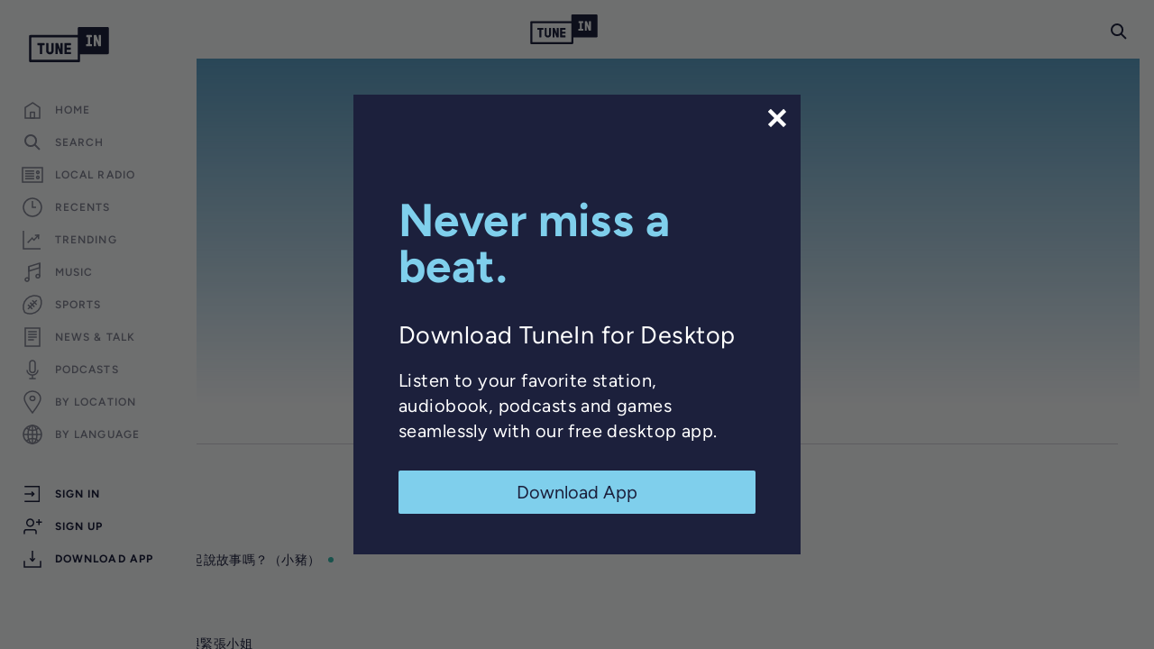

--- FILE ---
content_type: text/html; charset=utf-8
request_url: https://www.google.com/recaptcha/api2/anchor?ar=1&k=6LeX0gEiAAAAAIIeTpEprcKukrYul2unIoDI9UAF&co=aHR0cHM6Ly90dW5laW4uY29tOjQ0Mw..&hl=en&v=PoyoqOPhxBO7pBk68S4YbpHZ&size=invisible&anchor-ms=20000&execute-ms=30000&cb=x4dzbldqkyi9
body_size: 48966
content:
<!DOCTYPE HTML><html dir="ltr" lang="en"><head><meta http-equiv="Content-Type" content="text/html; charset=UTF-8">
<meta http-equiv="X-UA-Compatible" content="IE=edge">
<title>reCAPTCHA</title>
<style type="text/css">
/* cyrillic-ext */
@font-face {
  font-family: 'Roboto';
  font-style: normal;
  font-weight: 400;
  font-stretch: 100%;
  src: url(//fonts.gstatic.com/s/roboto/v48/KFO7CnqEu92Fr1ME7kSn66aGLdTylUAMa3GUBHMdazTgWw.woff2) format('woff2');
  unicode-range: U+0460-052F, U+1C80-1C8A, U+20B4, U+2DE0-2DFF, U+A640-A69F, U+FE2E-FE2F;
}
/* cyrillic */
@font-face {
  font-family: 'Roboto';
  font-style: normal;
  font-weight: 400;
  font-stretch: 100%;
  src: url(//fonts.gstatic.com/s/roboto/v48/KFO7CnqEu92Fr1ME7kSn66aGLdTylUAMa3iUBHMdazTgWw.woff2) format('woff2');
  unicode-range: U+0301, U+0400-045F, U+0490-0491, U+04B0-04B1, U+2116;
}
/* greek-ext */
@font-face {
  font-family: 'Roboto';
  font-style: normal;
  font-weight: 400;
  font-stretch: 100%;
  src: url(//fonts.gstatic.com/s/roboto/v48/KFO7CnqEu92Fr1ME7kSn66aGLdTylUAMa3CUBHMdazTgWw.woff2) format('woff2');
  unicode-range: U+1F00-1FFF;
}
/* greek */
@font-face {
  font-family: 'Roboto';
  font-style: normal;
  font-weight: 400;
  font-stretch: 100%;
  src: url(//fonts.gstatic.com/s/roboto/v48/KFO7CnqEu92Fr1ME7kSn66aGLdTylUAMa3-UBHMdazTgWw.woff2) format('woff2');
  unicode-range: U+0370-0377, U+037A-037F, U+0384-038A, U+038C, U+038E-03A1, U+03A3-03FF;
}
/* math */
@font-face {
  font-family: 'Roboto';
  font-style: normal;
  font-weight: 400;
  font-stretch: 100%;
  src: url(//fonts.gstatic.com/s/roboto/v48/KFO7CnqEu92Fr1ME7kSn66aGLdTylUAMawCUBHMdazTgWw.woff2) format('woff2');
  unicode-range: U+0302-0303, U+0305, U+0307-0308, U+0310, U+0312, U+0315, U+031A, U+0326-0327, U+032C, U+032F-0330, U+0332-0333, U+0338, U+033A, U+0346, U+034D, U+0391-03A1, U+03A3-03A9, U+03B1-03C9, U+03D1, U+03D5-03D6, U+03F0-03F1, U+03F4-03F5, U+2016-2017, U+2034-2038, U+203C, U+2040, U+2043, U+2047, U+2050, U+2057, U+205F, U+2070-2071, U+2074-208E, U+2090-209C, U+20D0-20DC, U+20E1, U+20E5-20EF, U+2100-2112, U+2114-2115, U+2117-2121, U+2123-214F, U+2190, U+2192, U+2194-21AE, U+21B0-21E5, U+21F1-21F2, U+21F4-2211, U+2213-2214, U+2216-22FF, U+2308-230B, U+2310, U+2319, U+231C-2321, U+2336-237A, U+237C, U+2395, U+239B-23B7, U+23D0, U+23DC-23E1, U+2474-2475, U+25AF, U+25B3, U+25B7, U+25BD, U+25C1, U+25CA, U+25CC, U+25FB, U+266D-266F, U+27C0-27FF, U+2900-2AFF, U+2B0E-2B11, U+2B30-2B4C, U+2BFE, U+3030, U+FF5B, U+FF5D, U+1D400-1D7FF, U+1EE00-1EEFF;
}
/* symbols */
@font-face {
  font-family: 'Roboto';
  font-style: normal;
  font-weight: 400;
  font-stretch: 100%;
  src: url(//fonts.gstatic.com/s/roboto/v48/KFO7CnqEu92Fr1ME7kSn66aGLdTylUAMaxKUBHMdazTgWw.woff2) format('woff2');
  unicode-range: U+0001-000C, U+000E-001F, U+007F-009F, U+20DD-20E0, U+20E2-20E4, U+2150-218F, U+2190, U+2192, U+2194-2199, U+21AF, U+21E6-21F0, U+21F3, U+2218-2219, U+2299, U+22C4-22C6, U+2300-243F, U+2440-244A, U+2460-24FF, U+25A0-27BF, U+2800-28FF, U+2921-2922, U+2981, U+29BF, U+29EB, U+2B00-2BFF, U+4DC0-4DFF, U+FFF9-FFFB, U+10140-1018E, U+10190-1019C, U+101A0, U+101D0-101FD, U+102E0-102FB, U+10E60-10E7E, U+1D2C0-1D2D3, U+1D2E0-1D37F, U+1F000-1F0FF, U+1F100-1F1AD, U+1F1E6-1F1FF, U+1F30D-1F30F, U+1F315, U+1F31C, U+1F31E, U+1F320-1F32C, U+1F336, U+1F378, U+1F37D, U+1F382, U+1F393-1F39F, U+1F3A7-1F3A8, U+1F3AC-1F3AF, U+1F3C2, U+1F3C4-1F3C6, U+1F3CA-1F3CE, U+1F3D4-1F3E0, U+1F3ED, U+1F3F1-1F3F3, U+1F3F5-1F3F7, U+1F408, U+1F415, U+1F41F, U+1F426, U+1F43F, U+1F441-1F442, U+1F444, U+1F446-1F449, U+1F44C-1F44E, U+1F453, U+1F46A, U+1F47D, U+1F4A3, U+1F4B0, U+1F4B3, U+1F4B9, U+1F4BB, U+1F4BF, U+1F4C8-1F4CB, U+1F4D6, U+1F4DA, U+1F4DF, U+1F4E3-1F4E6, U+1F4EA-1F4ED, U+1F4F7, U+1F4F9-1F4FB, U+1F4FD-1F4FE, U+1F503, U+1F507-1F50B, U+1F50D, U+1F512-1F513, U+1F53E-1F54A, U+1F54F-1F5FA, U+1F610, U+1F650-1F67F, U+1F687, U+1F68D, U+1F691, U+1F694, U+1F698, U+1F6AD, U+1F6B2, U+1F6B9-1F6BA, U+1F6BC, U+1F6C6-1F6CF, U+1F6D3-1F6D7, U+1F6E0-1F6EA, U+1F6F0-1F6F3, U+1F6F7-1F6FC, U+1F700-1F7FF, U+1F800-1F80B, U+1F810-1F847, U+1F850-1F859, U+1F860-1F887, U+1F890-1F8AD, U+1F8B0-1F8BB, U+1F8C0-1F8C1, U+1F900-1F90B, U+1F93B, U+1F946, U+1F984, U+1F996, U+1F9E9, U+1FA00-1FA6F, U+1FA70-1FA7C, U+1FA80-1FA89, U+1FA8F-1FAC6, U+1FACE-1FADC, U+1FADF-1FAE9, U+1FAF0-1FAF8, U+1FB00-1FBFF;
}
/* vietnamese */
@font-face {
  font-family: 'Roboto';
  font-style: normal;
  font-weight: 400;
  font-stretch: 100%;
  src: url(//fonts.gstatic.com/s/roboto/v48/KFO7CnqEu92Fr1ME7kSn66aGLdTylUAMa3OUBHMdazTgWw.woff2) format('woff2');
  unicode-range: U+0102-0103, U+0110-0111, U+0128-0129, U+0168-0169, U+01A0-01A1, U+01AF-01B0, U+0300-0301, U+0303-0304, U+0308-0309, U+0323, U+0329, U+1EA0-1EF9, U+20AB;
}
/* latin-ext */
@font-face {
  font-family: 'Roboto';
  font-style: normal;
  font-weight: 400;
  font-stretch: 100%;
  src: url(//fonts.gstatic.com/s/roboto/v48/KFO7CnqEu92Fr1ME7kSn66aGLdTylUAMa3KUBHMdazTgWw.woff2) format('woff2');
  unicode-range: U+0100-02BA, U+02BD-02C5, U+02C7-02CC, U+02CE-02D7, U+02DD-02FF, U+0304, U+0308, U+0329, U+1D00-1DBF, U+1E00-1E9F, U+1EF2-1EFF, U+2020, U+20A0-20AB, U+20AD-20C0, U+2113, U+2C60-2C7F, U+A720-A7FF;
}
/* latin */
@font-face {
  font-family: 'Roboto';
  font-style: normal;
  font-weight: 400;
  font-stretch: 100%;
  src: url(//fonts.gstatic.com/s/roboto/v48/KFO7CnqEu92Fr1ME7kSn66aGLdTylUAMa3yUBHMdazQ.woff2) format('woff2');
  unicode-range: U+0000-00FF, U+0131, U+0152-0153, U+02BB-02BC, U+02C6, U+02DA, U+02DC, U+0304, U+0308, U+0329, U+2000-206F, U+20AC, U+2122, U+2191, U+2193, U+2212, U+2215, U+FEFF, U+FFFD;
}
/* cyrillic-ext */
@font-face {
  font-family: 'Roboto';
  font-style: normal;
  font-weight: 500;
  font-stretch: 100%;
  src: url(//fonts.gstatic.com/s/roboto/v48/KFO7CnqEu92Fr1ME7kSn66aGLdTylUAMa3GUBHMdazTgWw.woff2) format('woff2');
  unicode-range: U+0460-052F, U+1C80-1C8A, U+20B4, U+2DE0-2DFF, U+A640-A69F, U+FE2E-FE2F;
}
/* cyrillic */
@font-face {
  font-family: 'Roboto';
  font-style: normal;
  font-weight: 500;
  font-stretch: 100%;
  src: url(//fonts.gstatic.com/s/roboto/v48/KFO7CnqEu92Fr1ME7kSn66aGLdTylUAMa3iUBHMdazTgWw.woff2) format('woff2');
  unicode-range: U+0301, U+0400-045F, U+0490-0491, U+04B0-04B1, U+2116;
}
/* greek-ext */
@font-face {
  font-family: 'Roboto';
  font-style: normal;
  font-weight: 500;
  font-stretch: 100%;
  src: url(//fonts.gstatic.com/s/roboto/v48/KFO7CnqEu92Fr1ME7kSn66aGLdTylUAMa3CUBHMdazTgWw.woff2) format('woff2');
  unicode-range: U+1F00-1FFF;
}
/* greek */
@font-face {
  font-family: 'Roboto';
  font-style: normal;
  font-weight: 500;
  font-stretch: 100%;
  src: url(//fonts.gstatic.com/s/roboto/v48/KFO7CnqEu92Fr1ME7kSn66aGLdTylUAMa3-UBHMdazTgWw.woff2) format('woff2');
  unicode-range: U+0370-0377, U+037A-037F, U+0384-038A, U+038C, U+038E-03A1, U+03A3-03FF;
}
/* math */
@font-face {
  font-family: 'Roboto';
  font-style: normal;
  font-weight: 500;
  font-stretch: 100%;
  src: url(//fonts.gstatic.com/s/roboto/v48/KFO7CnqEu92Fr1ME7kSn66aGLdTylUAMawCUBHMdazTgWw.woff2) format('woff2');
  unicode-range: U+0302-0303, U+0305, U+0307-0308, U+0310, U+0312, U+0315, U+031A, U+0326-0327, U+032C, U+032F-0330, U+0332-0333, U+0338, U+033A, U+0346, U+034D, U+0391-03A1, U+03A3-03A9, U+03B1-03C9, U+03D1, U+03D5-03D6, U+03F0-03F1, U+03F4-03F5, U+2016-2017, U+2034-2038, U+203C, U+2040, U+2043, U+2047, U+2050, U+2057, U+205F, U+2070-2071, U+2074-208E, U+2090-209C, U+20D0-20DC, U+20E1, U+20E5-20EF, U+2100-2112, U+2114-2115, U+2117-2121, U+2123-214F, U+2190, U+2192, U+2194-21AE, U+21B0-21E5, U+21F1-21F2, U+21F4-2211, U+2213-2214, U+2216-22FF, U+2308-230B, U+2310, U+2319, U+231C-2321, U+2336-237A, U+237C, U+2395, U+239B-23B7, U+23D0, U+23DC-23E1, U+2474-2475, U+25AF, U+25B3, U+25B7, U+25BD, U+25C1, U+25CA, U+25CC, U+25FB, U+266D-266F, U+27C0-27FF, U+2900-2AFF, U+2B0E-2B11, U+2B30-2B4C, U+2BFE, U+3030, U+FF5B, U+FF5D, U+1D400-1D7FF, U+1EE00-1EEFF;
}
/* symbols */
@font-face {
  font-family: 'Roboto';
  font-style: normal;
  font-weight: 500;
  font-stretch: 100%;
  src: url(//fonts.gstatic.com/s/roboto/v48/KFO7CnqEu92Fr1ME7kSn66aGLdTylUAMaxKUBHMdazTgWw.woff2) format('woff2');
  unicode-range: U+0001-000C, U+000E-001F, U+007F-009F, U+20DD-20E0, U+20E2-20E4, U+2150-218F, U+2190, U+2192, U+2194-2199, U+21AF, U+21E6-21F0, U+21F3, U+2218-2219, U+2299, U+22C4-22C6, U+2300-243F, U+2440-244A, U+2460-24FF, U+25A0-27BF, U+2800-28FF, U+2921-2922, U+2981, U+29BF, U+29EB, U+2B00-2BFF, U+4DC0-4DFF, U+FFF9-FFFB, U+10140-1018E, U+10190-1019C, U+101A0, U+101D0-101FD, U+102E0-102FB, U+10E60-10E7E, U+1D2C0-1D2D3, U+1D2E0-1D37F, U+1F000-1F0FF, U+1F100-1F1AD, U+1F1E6-1F1FF, U+1F30D-1F30F, U+1F315, U+1F31C, U+1F31E, U+1F320-1F32C, U+1F336, U+1F378, U+1F37D, U+1F382, U+1F393-1F39F, U+1F3A7-1F3A8, U+1F3AC-1F3AF, U+1F3C2, U+1F3C4-1F3C6, U+1F3CA-1F3CE, U+1F3D4-1F3E0, U+1F3ED, U+1F3F1-1F3F3, U+1F3F5-1F3F7, U+1F408, U+1F415, U+1F41F, U+1F426, U+1F43F, U+1F441-1F442, U+1F444, U+1F446-1F449, U+1F44C-1F44E, U+1F453, U+1F46A, U+1F47D, U+1F4A3, U+1F4B0, U+1F4B3, U+1F4B9, U+1F4BB, U+1F4BF, U+1F4C8-1F4CB, U+1F4D6, U+1F4DA, U+1F4DF, U+1F4E3-1F4E6, U+1F4EA-1F4ED, U+1F4F7, U+1F4F9-1F4FB, U+1F4FD-1F4FE, U+1F503, U+1F507-1F50B, U+1F50D, U+1F512-1F513, U+1F53E-1F54A, U+1F54F-1F5FA, U+1F610, U+1F650-1F67F, U+1F687, U+1F68D, U+1F691, U+1F694, U+1F698, U+1F6AD, U+1F6B2, U+1F6B9-1F6BA, U+1F6BC, U+1F6C6-1F6CF, U+1F6D3-1F6D7, U+1F6E0-1F6EA, U+1F6F0-1F6F3, U+1F6F7-1F6FC, U+1F700-1F7FF, U+1F800-1F80B, U+1F810-1F847, U+1F850-1F859, U+1F860-1F887, U+1F890-1F8AD, U+1F8B0-1F8BB, U+1F8C0-1F8C1, U+1F900-1F90B, U+1F93B, U+1F946, U+1F984, U+1F996, U+1F9E9, U+1FA00-1FA6F, U+1FA70-1FA7C, U+1FA80-1FA89, U+1FA8F-1FAC6, U+1FACE-1FADC, U+1FADF-1FAE9, U+1FAF0-1FAF8, U+1FB00-1FBFF;
}
/* vietnamese */
@font-face {
  font-family: 'Roboto';
  font-style: normal;
  font-weight: 500;
  font-stretch: 100%;
  src: url(//fonts.gstatic.com/s/roboto/v48/KFO7CnqEu92Fr1ME7kSn66aGLdTylUAMa3OUBHMdazTgWw.woff2) format('woff2');
  unicode-range: U+0102-0103, U+0110-0111, U+0128-0129, U+0168-0169, U+01A0-01A1, U+01AF-01B0, U+0300-0301, U+0303-0304, U+0308-0309, U+0323, U+0329, U+1EA0-1EF9, U+20AB;
}
/* latin-ext */
@font-face {
  font-family: 'Roboto';
  font-style: normal;
  font-weight: 500;
  font-stretch: 100%;
  src: url(//fonts.gstatic.com/s/roboto/v48/KFO7CnqEu92Fr1ME7kSn66aGLdTylUAMa3KUBHMdazTgWw.woff2) format('woff2');
  unicode-range: U+0100-02BA, U+02BD-02C5, U+02C7-02CC, U+02CE-02D7, U+02DD-02FF, U+0304, U+0308, U+0329, U+1D00-1DBF, U+1E00-1E9F, U+1EF2-1EFF, U+2020, U+20A0-20AB, U+20AD-20C0, U+2113, U+2C60-2C7F, U+A720-A7FF;
}
/* latin */
@font-face {
  font-family: 'Roboto';
  font-style: normal;
  font-weight: 500;
  font-stretch: 100%;
  src: url(//fonts.gstatic.com/s/roboto/v48/KFO7CnqEu92Fr1ME7kSn66aGLdTylUAMa3yUBHMdazQ.woff2) format('woff2');
  unicode-range: U+0000-00FF, U+0131, U+0152-0153, U+02BB-02BC, U+02C6, U+02DA, U+02DC, U+0304, U+0308, U+0329, U+2000-206F, U+20AC, U+2122, U+2191, U+2193, U+2212, U+2215, U+FEFF, U+FFFD;
}
/* cyrillic-ext */
@font-face {
  font-family: 'Roboto';
  font-style: normal;
  font-weight: 900;
  font-stretch: 100%;
  src: url(//fonts.gstatic.com/s/roboto/v48/KFO7CnqEu92Fr1ME7kSn66aGLdTylUAMa3GUBHMdazTgWw.woff2) format('woff2');
  unicode-range: U+0460-052F, U+1C80-1C8A, U+20B4, U+2DE0-2DFF, U+A640-A69F, U+FE2E-FE2F;
}
/* cyrillic */
@font-face {
  font-family: 'Roboto';
  font-style: normal;
  font-weight: 900;
  font-stretch: 100%;
  src: url(//fonts.gstatic.com/s/roboto/v48/KFO7CnqEu92Fr1ME7kSn66aGLdTylUAMa3iUBHMdazTgWw.woff2) format('woff2');
  unicode-range: U+0301, U+0400-045F, U+0490-0491, U+04B0-04B1, U+2116;
}
/* greek-ext */
@font-face {
  font-family: 'Roboto';
  font-style: normal;
  font-weight: 900;
  font-stretch: 100%;
  src: url(//fonts.gstatic.com/s/roboto/v48/KFO7CnqEu92Fr1ME7kSn66aGLdTylUAMa3CUBHMdazTgWw.woff2) format('woff2');
  unicode-range: U+1F00-1FFF;
}
/* greek */
@font-face {
  font-family: 'Roboto';
  font-style: normal;
  font-weight: 900;
  font-stretch: 100%;
  src: url(//fonts.gstatic.com/s/roboto/v48/KFO7CnqEu92Fr1ME7kSn66aGLdTylUAMa3-UBHMdazTgWw.woff2) format('woff2');
  unicode-range: U+0370-0377, U+037A-037F, U+0384-038A, U+038C, U+038E-03A1, U+03A3-03FF;
}
/* math */
@font-face {
  font-family: 'Roboto';
  font-style: normal;
  font-weight: 900;
  font-stretch: 100%;
  src: url(//fonts.gstatic.com/s/roboto/v48/KFO7CnqEu92Fr1ME7kSn66aGLdTylUAMawCUBHMdazTgWw.woff2) format('woff2');
  unicode-range: U+0302-0303, U+0305, U+0307-0308, U+0310, U+0312, U+0315, U+031A, U+0326-0327, U+032C, U+032F-0330, U+0332-0333, U+0338, U+033A, U+0346, U+034D, U+0391-03A1, U+03A3-03A9, U+03B1-03C9, U+03D1, U+03D5-03D6, U+03F0-03F1, U+03F4-03F5, U+2016-2017, U+2034-2038, U+203C, U+2040, U+2043, U+2047, U+2050, U+2057, U+205F, U+2070-2071, U+2074-208E, U+2090-209C, U+20D0-20DC, U+20E1, U+20E5-20EF, U+2100-2112, U+2114-2115, U+2117-2121, U+2123-214F, U+2190, U+2192, U+2194-21AE, U+21B0-21E5, U+21F1-21F2, U+21F4-2211, U+2213-2214, U+2216-22FF, U+2308-230B, U+2310, U+2319, U+231C-2321, U+2336-237A, U+237C, U+2395, U+239B-23B7, U+23D0, U+23DC-23E1, U+2474-2475, U+25AF, U+25B3, U+25B7, U+25BD, U+25C1, U+25CA, U+25CC, U+25FB, U+266D-266F, U+27C0-27FF, U+2900-2AFF, U+2B0E-2B11, U+2B30-2B4C, U+2BFE, U+3030, U+FF5B, U+FF5D, U+1D400-1D7FF, U+1EE00-1EEFF;
}
/* symbols */
@font-face {
  font-family: 'Roboto';
  font-style: normal;
  font-weight: 900;
  font-stretch: 100%;
  src: url(//fonts.gstatic.com/s/roboto/v48/KFO7CnqEu92Fr1ME7kSn66aGLdTylUAMaxKUBHMdazTgWw.woff2) format('woff2');
  unicode-range: U+0001-000C, U+000E-001F, U+007F-009F, U+20DD-20E0, U+20E2-20E4, U+2150-218F, U+2190, U+2192, U+2194-2199, U+21AF, U+21E6-21F0, U+21F3, U+2218-2219, U+2299, U+22C4-22C6, U+2300-243F, U+2440-244A, U+2460-24FF, U+25A0-27BF, U+2800-28FF, U+2921-2922, U+2981, U+29BF, U+29EB, U+2B00-2BFF, U+4DC0-4DFF, U+FFF9-FFFB, U+10140-1018E, U+10190-1019C, U+101A0, U+101D0-101FD, U+102E0-102FB, U+10E60-10E7E, U+1D2C0-1D2D3, U+1D2E0-1D37F, U+1F000-1F0FF, U+1F100-1F1AD, U+1F1E6-1F1FF, U+1F30D-1F30F, U+1F315, U+1F31C, U+1F31E, U+1F320-1F32C, U+1F336, U+1F378, U+1F37D, U+1F382, U+1F393-1F39F, U+1F3A7-1F3A8, U+1F3AC-1F3AF, U+1F3C2, U+1F3C4-1F3C6, U+1F3CA-1F3CE, U+1F3D4-1F3E0, U+1F3ED, U+1F3F1-1F3F3, U+1F3F5-1F3F7, U+1F408, U+1F415, U+1F41F, U+1F426, U+1F43F, U+1F441-1F442, U+1F444, U+1F446-1F449, U+1F44C-1F44E, U+1F453, U+1F46A, U+1F47D, U+1F4A3, U+1F4B0, U+1F4B3, U+1F4B9, U+1F4BB, U+1F4BF, U+1F4C8-1F4CB, U+1F4D6, U+1F4DA, U+1F4DF, U+1F4E3-1F4E6, U+1F4EA-1F4ED, U+1F4F7, U+1F4F9-1F4FB, U+1F4FD-1F4FE, U+1F503, U+1F507-1F50B, U+1F50D, U+1F512-1F513, U+1F53E-1F54A, U+1F54F-1F5FA, U+1F610, U+1F650-1F67F, U+1F687, U+1F68D, U+1F691, U+1F694, U+1F698, U+1F6AD, U+1F6B2, U+1F6B9-1F6BA, U+1F6BC, U+1F6C6-1F6CF, U+1F6D3-1F6D7, U+1F6E0-1F6EA, U+1F6F0-1F6F3, U+1F6F7-1F6FC, U+1F700-1F7FF, U+1F800-1F80B, U+1F810-1F847, U+1F850-1F859, U+1F860-1F887, U+1F890-1F8AD, U+1F8B0-1F8BB, U+1F8C0-1F8C1, U+1F900-1F90B, U+1F93B, U+1F946, U+1F984, U+1F996, U+1F9E9, U+1FA00-1FA6F, U+1FA70-1FA7C, U+1FA80-1FA89, U+1FA8F-1FAC6, U+1FACE-1FADC, U+1FADF-1FAE9, U+1FAF0-1FAF8, U+1FB00-1FBFF;
}
/* vietnamese */
@font-face {
  font-family: 'Roboto';
  font-style: normal;
  font-weight: 900;
  font-stretch: 100%;
  src: url(//fonts.gstatic.com/s/roboto/v48/KFO7CnqEu92Fr1ME7kSn66aGLdTylUAMa3OUBHMdazTgWw.woff2) format('woff2');
  unicode-range: U+0102-0103, U+0110-0111, U+0128-0129, U+0168-0169, U+01A0-01A1, U+01AF-01B0, U+0300-0301, U+0303-0304, U+0308-0309, U+0323, U+0329, U+1EA0-1EF9, U+20AB;
}
/* latin-ext */
@font-face {
  font-family: 'Roboto';
  font-style: normal;
  font-weight: 900;
  font-stretch: 100%;
  src: url(//fonts.gstatic.com/s/roboto/v48/KFO7CnqEu92Fr1ME7kSn66aGLdTylUAMa3KUBHMdazTgWw.woff2) format('woff2');
  unicode-range: U+0100-02BA, U+02BD-02C5, U+02C7-02CC, U+02CE-02D7, U+02DD-02FF, U+0304, U+0308, U+0329, U+1D00-1DBF, U+1E00-1E9F, U+1EF2-1EFF, U+2020, U+20A0-20AB, U+20AD-20C0, U+2113, U+2C60-2C7F, U+A720-A7FF;
}
/* latin */
@font-face {
  font-family: 'Roboto';
  font-style: normal;
  font-weight: 900;
  font-stretch: 100%;
  src: url(//fonts.gstatic.com/s/roboto/v48/KFO7CnqEu92Fr1ME7kSn66aGLdTylUAMa3yUBHMdazQ.woff2) format('woff2');
  unicode-range: U+0000-00FF, U+0131, U+0152-0153, U+02BB-02BC, U+02C6, U+02DA, U+02DC, U+0304, U+0308, U+0329, U+2000-206F, U+20AC, U+2122, U+2191, U+2193, U+2212, U+2215, U+FEFF, U+FFFD;
}

</style>
<link rel="stylesheet" type="text/css" href="https://www.gstatic.com/recaptcha/releases/PoyoqOPhxBO7pBk68S4YbpHZ/styles__ltr.css">
<script nonce="NVn6Nh6vXazNutZwSc-fig" type="text/javascript">window['__recaptcha_api'] = 'https://www.google.com/recaptcha/api2/';</script>
<script type="text/javascript" src="https://www.gstatic.com/recaptcha/releases/PoyoqOPhxBO7pBk68S4YbpHZ/recaptcha__en.js" nonce="NVn6Nh6vXazNutZwSc-fig">
      
    </script></head>
<body><div id="rc-anchor-alert" class="rc-anchor-alert"></div>
<input type="hidden" id="recaptcha-token" value="[base64]">
<script type="text/javascript" nonce="NVn6Nh6vXazNutZwSc-fig">
      recaptcha.anchor.Main.init("[\x22ainput\x22,[\x22bgdata\x22,\x22\x22,\[base64]/[base64]/[base64]/bmV3IHJbeF0oY1swXSk6RT09Mj9uZXcgclt4XShjWzBdLGNbMV0pOkU9PTM/bmV3IHJbeF0oY1swXSxjWzFdLGNbMl0pOkU9PTQ/[base64]/[base64]/[base64]/[base64]/[base64]/[base64]/[base64]/[base64]\x22,\[base64]\x22,\x22wrXCt8KLfsOzccOUw5zCpcKTHsOFAMKuw7Yewo8+wp7CiMKPw7Qhwp5fw47DhcKTHMKRWcKRVSbDlMKdw5YVFFXCksOkAH3DkjjDtWLClEgRfwDCkxTDjVlpOkZGWcOcZMO+w6ZoN1bCnxtMAcKsbjZiwp8Hw6bDjcKMMsKwwr3ChsKfw7New6ZaNcKXE3/DvcO5T8Onw5TDogfClcO1wowWGsO/JDTCksOhHWZgHcOKw57CmQzDvsOKBE4CwrPDumbCiMO8wrzDq8OIVRbDh8KhwoTCvHvCn3Ycw6rDi8K5wroyw6wUwqzCrsKawoLDrVfDosKTwpnDn3pRwqhpw7MRw5nDusKlasKBw58nIsOMX8KPaA/CjMKswpATw7fCtC3CmDoacgzCnigbwoLDgCM7dyfCoz7Cp8ODTcK7wo8aQBzDh8KnC2g5w6DCmMO0w4TCtMK3fsOwwpFJDFvCucOcbmMyw4rCrl7ChcKAw4jDvWzDhG/Cg8KhQHdyO8Kzw7weBnvDo8K6wr4uGmDCvsK9UsKQDiMiDsK/[base64]/CtsOMNMOew6tjw5ENw70SbExTXBvDsA9sYsKkwr1CdjzDh8OHYk9iw6NhQcOxKMO0ZxEOw7MxJ8Ocw5bClsK8TQ/[base64]/DvWQHw5wuRU7CkMOPw6/DvMOwwoFzDMOsAcO0L8OSZ8KjwoUBw54tAcOyw64bwo/DilYMLsO4dsO4F8KhDAPCoMKLJwHCu8KYwqrCsVTCq3MwU8OWwoTChSw6chx/woXCj8OMwo4Gw5sCwr3ClC4ow5/[base64]/Hl0Pfy7DrcOCAMOEwrEjJz54Xw7Dk8K6S2pcQws/esO/S8KgFQBCRALDtcONeMKYMnxleRB4dhQ2wovDigl9BcKZwr/CrDTCszB2w6orwo4sO2cMw5bCslnCi0PDo8K7w6tKw6E+R8Ozw6kAwq7CucKIFHPDh8O1XcO5LMOhw5jDk8Ofw7vCtyfDgxgjNDTCjAxRA0nCl8OHw6INwo7DjsOuwrHDqTAWwo5BKFTDqRsywprCtWfDqUBfwozDp23DrjHCssOsw4ktO8OwDcKHw5rCpcKaWXcEw4/Dt8O/bChSQMOvXSXDmG0hw5nDn2BkasO4wqZ8PBDDskA5wo7Ci8Onwr85wpxywrDDo8O8wqhgGEjCikY8wphtw6jCnMOjQMKBw5DCicKdISpdw7o+FMKMCD/DvGlWYXbCvcKCfE3DncKUw5DDqTN+wpLCr8Oxwogaw6vCmsOzw4XCjsKnH8KcR2dYYcOtwrxUbUjCnMK5wr/CvWnDh8OLw6jCiMKlS2h4ORDDoRjCuMKBWQjCmT7DryLDp8OVw7h+wox8wqPCuMKpwpjCpsKJcnrDusKgw79DDiBzwpliGMOeOcKHAMKrwpB2wpfDqMOCw6B1f8KlwoHDmTAlwrPDq8OwVMKowoADasOzS8KCHsOoQcOqw4LDkHrDt8K7OMK3cx7DsC/DhEwhwrkkw5HDtnnCqGvCgcKOXcOsMwbDpMOjB8OKccOVEyDCgsOuwp/DuHsICMOFPMO/w5vDkjzCiMOMwqnClcOEY8Ktw7DDpcOJw4nDiktURcKFLMO+JlxNHsOubH7CjjPDi8KBdMOJRcKuwrvCkcKhIwjCl8K+wq/DiglFw7fDrkExTcOHSi5ew47DgQrDu8Knw5bCpMOnwrUQK8OAwp7CoMKpCcK4wr42wp7DgMOKwo7ChMKyHyo/wqJAdnfDhnjCnXjCkBzDjEPCpMOgcVMSw6jCqmHDvWUqcQvDj8OmFsOrw7vClcK+MsO1w5/DpsOZw7pmXmsQYGQ8bwEYw6TDv8OxwpvDiUAtch8fwqPCuCpGQsOIb2haQMOCH1sZRg7CrMOFwpQjGFrDikTDuVPCtsO0W8OFw545UcOtw5PDlU3CojDCvQ7DgcKcIFQWwqVLwrjCoGLDrTMtw4tvAQ4bV8K/AsOMw6bClcOLc3/[base64]/w4tow4TCpcK9w4/DucO4D2QTwqNPwoJyN8KhWk/Cp03ColxAwrXCnsOfB8K0QFtJwrFtwqjCu1E1VR1GCXJPw57Cr8KPIcKQwojCt8KbIwkWcDppGyDDni/DgcKefCjCpMOPLsKEc8Okw788w7I/wrbCgGo+KsOpwr4BbsOyw6bCnsOcDsOnfzzCjsKucS3Cg8OhHcKKw5PDjF3Ci8Oyw7nDlWLCuyPCpRHDjwozwrkww6dnE8KkwqNuXixiw77ClDTDl8KWQMKgL17DmcKNw4/ClHYFwqgJesKpw70xw5oFL8K2BMOnwpVSAn4EIcKBw551TMOYw7zCq8OZAMKfHcOPwoHCkFQveyIkw599dHfDgB7DkEZ4wrHDh2J6dsKAw57DvMOQw4dIwobCjFd5S8K/[base64]/[base64]/wo9Tw6t/[base64]/CtcOpw7jDt8OPw70aCXMZw4Z/DcKnwrFIw68ICcKWcAzDoMO7w7LDocOUwofDvDZ6w5wAJcOlw7/DgzHDrcOPP8Ofw61hw4UFw61Tw51faFzDtGwHw4pyTMKJwp06PcKue8OGMzVgw67DnSTCpnnCmn3DvHvCj0zDmFUvUT3Ch1TDtRNCdMOpw4Ajwopzw4IRwpNXwo9JacKlLB7CihMiCcK0wr4zOVsZwpxVMsO1w6cvw6/DqMK8wotYUMKXwrE+SMOfw6XCscOfw6DDrAc2wpjDsxlhWcKtN8OyGsKCw6sfwoJ6w5QkanTCicOXAV3Ct8KxCHFjw5/[base64]/DtDtPwoVlwqhDw4bDpCxpwpPDvRUIw4YswqNRa3/DlsKJwoQzw55yFEJlw5B8wqjCicK1M1lOEHfCkm3Co8OWw6LDjyUnw6whw7PCthzDtcKWw63CuX9Tw5lmwp4Kc8KswrDDtRrDrE0zaGR4wrrCv2fDlAHCulBHw7TCjADCi2kJw5Eaw6/DkD7Cv8KZdMKSwrDDosOqw7QaIj50w6huN8Ksw6nCmWHCo8OVw6IWwrvDnsOuw47CoC8ZwqTDoBlvC8O5Nzp8wp3CjcONwrTDkRFzWcOgKcO1w5BaFMOhaXRIwq0eY8KFw7BQw55Pw4vCjh0nw5XDhsO7w5jDm8OGdXIUMMKyJwfDqjDDkgt/wpLChcKFwpDDujDDssKzCgPDpMKnw7jCr8OkMVbCuk/DgQ4DwqHDlsOiE8OWUsKtw7lzwqzDk8OzwpkAw5XCvcKhw5nDgmDDv2IJacOPwqdNBErCg8K5w7HCq8OSwpbCvFHCrsO/w5nCigjDvcOqw6DCt8Kiw44qGQN6EsOEwrJDwq96NsK2IBQyCcKlHjLDrcKhLsKMw63CrS/Cv0pofThmwp/Dswc5d2zCkMKnNhjDsMOCw7Z0IVPChRjDiMK8w7gew6bDjcO+cR3DicO4w4QXVcKiwrTDqMKRGCoJci3Dul0AwpRUC8KeAMOUwr9/wpwTwr/[base64]/MH3Dk1XDsTMaPMO/[base64]/CnsK5w4N/NklPw43Dq8K2w5xTKmpQw67CvGrCv8OxRMKDw6XCsHhawol4w5xDwqTCt8KMw7Rca1jDjTLDtl3Cv8KlfMKnwq4ow43DpcOTJCfCiUXCum3Dl37Do8O8GMODLsK/[base64]/[base64]/[base64]/wq7CusOQw4Bnw7ROHsOzwpnDusOlEcO6wprDsVXCnAnCjcOiwr3Dhz8eGiJswqHDmALDhcKqHXzCpjZTwqXDpjjCp3cdw69XwobDhMOtwrRvwoHCvi/CocKmw6cZShIpwplzDcKRwq3DmmPChHLCh0LCq8Ouw6ZzwqTDnsK4woLCljF1OcOAwoDDjcKjwqMaNUDDqcOvwr8PQMKsw7/CpcOHw4zDhcKTw53DgTjDrsKNwoNHw6s7w50aFcO6U8KPwoV5LsKBw63Dl8Otw6gddBw1fA/[base64]/AsKXw57DqMOtw4XCjiRtOcOeNxYVw6lHw7LDthLCtcKrw7kEw57DkMK2VMOUP8KZZcKjY8OFwooUWcODSmclX8K5w6jCusOewoLCocKCw63CvcOfAU88KFbDj8OXM3ENVjk/VxVDw4zCoMKhRQTCucOnO2zCln9nwpcSw5fCj8Kgwr16BsOmwrEteBTCm8O1w4tEckDDilJLw5jCq8Ksw7fCtz3DunvDocK9w4o/w6ItP0Qvw63DoxLCiMKrw7tEw4HCmsOefsOEwo1GwolJwrLDkXDDmMOFMEnDtcOzw5DCk8OmXMKow6tGwr4EK2gyNxlXAm3Dj3FzwpIow6/[base64]/[base64]/CjsKmwpbDmXwqVsO1w74kw7DDp8OEXkPDscKRDSLCrQrCghtxwqzCsw3Cr1XDi8KXTWbCssK8woJIXsKjSjwLZVfDqXc3woplJiHDtVzDnsOgw50Twr9xwqJ/GsO8w6l+bcKswqEARTkfwqXDrcOZI8KJRQAkwqtsGMOIwoBgPEtkw7/Dt8Khw4A5EjrCncOhPMKCwoLCl8KtwqDDi2XCpsKnOhXDtE/CpGHDgjtWK8KuwpXClA3Cv2VHfA3DtkY8w4rDoMObEGY+wol5wo8wwrTDh8O1w7chwp49wqnDhMKDDMOqDsKFIcOvwrHChcK2w6YnW8OaAGZJwpzDtsKLc2sjWmY0T3JNw4LChGsCFigubkDCgmzDnhbDqHw/wr/[base64]/[base64]/DhcOXw4LDpjUbw4vDu8ORw4fCiSMLHsK2wqVMw4daMMOHOjvCp8OvJ8KQCF3CisKywpkLwqo1BMKBwovCpTQrw6/Cq8OEczzDrUpgw7lEwrXCo8KHw5Qbw5nCi2AEwpgxw6E/[base64]/[base64]/w7nCncOAOsK9w7HDnAHCt8KbEF3DnMOqImJ1w6BEVMOPaMOpO8O8YcKdw7/DnwBDw7Nfw4MTwrNhw4rChMKWw4jDs0TDlGDDj2dTPcKcbcOEwpB8w53DglbDocOmScOGw40CYT8Hw4otwrl/bMKrw4kqOx1ow4LCnkkwcsODUXrCvhRzwpIpdDbCncOKbMOIw6fCv1sIw7HCicOJdADDoXZLwq4UMMODecO8Y1ZwXcK7woPDjsOCNV9HeQxiwo/CogXDqB7DtcOINgYjHcORFMOcwr8YCcOQw4PDpXfDllXDlSvCl11Pw4RtbF1qw73CpMKqcwPDosOqw4jCpG59wpwDw4fDmS/CvMKNC8ODwrfDnMKZw63CgnrDhsOvwpJuGg7DsMKBwoTDnQNQw5VQER3DgyFvasOSw6/DuFNDwrhCJl/[base64]/DoDbCp8KvOcKLw63CnnfDjMONworCt0PCoAR7wpE8wrwlPlHCpcKlw6LDucOlT8OdGyTCo8OYfyMVw5kOS2/DkgDDgUwQF8K7blrDq0XCjMKLwp3CuMOHdmgew6jDssKjw5wqw6wqw7vDjCnCpcKuw6Rkw4tvw4E0woN8HMK/GRvDsMOfw7TCp8OZOsKaw43Cu28Va8OfcHHDkkZlWcObPcOpw6QGUUtUwoUdw5jCk8OoblPDt8KQEMOZG8OKw7DChCJtd8KbwqgoMizCsifCjhvDn8K5w5h7KmDChMKgwpLCtDp0ZsKYw5XDj8KDSk/DlMOVwrwdN253w4cQw6jDisO+b8KVw7DCg8K4woAew5BEw6YFw7TCmcO0UsOadwfCt8KoaRc4HW3Clh5FVT3CksKgQMOYwqItw60ow5Qow4/[base64]/woLDvEcywr5rwp1rTRUjPcO1A0bDoinCl8KTw5oVw69Uw5BcI3t2B8OnFgPCq8Khc8OcD3h5ExjDq31Xwp3DjgddHcOVwoRkwqFow5w4wpQAU0B5D8ORE8O+woJcw7h/w7jDhcKsHsOXwqtcMFIgbsKEwoVbLxEmRjUVwrfClsO4P8K8ZsOHPRTCq33Cv8OcJcKlLwddw4/[base64]/[base64]/woAkFkXDunp3w54XLRZTwqPCgXIfwp1pN8OgVjTDo3PCn8Oww6PDuMKnaMKvwrMQwrzDucK3wqR6J8OUwpvCn8KdE8KGJhbDvsOIXF3Ds2c8KcKBwq/DhsKfTcKyNsKswqrCvBzDqi7DmEfCvwzCkMKEOnArw6NUw4PDmsOkK13DrFPCgwUVwrrClsKMMcOEw4AKw4tswqzChMOSVsKwOUHCkMOGw4/DlxjCvnbDnMKEw6hDMcOqcFUcasK0FMKACMK+CkgjQcKxwp4zTE7CisKJHcOvw58YwoJIaXUiw4ZGwpDCiMKhf8KUwq0Jw7/DpMO5wqrDkkUHX8KvwqfCoFPDrMOvw6I8wo1bwq/ClcOzw5LCnSVnw6xBwqpdw5/Chz3DnmVMWXhVHMOQwoghesONw7/DuVjDqcOdw5JJbcOHUTfCm8KWDngcSxlowoNGwodfR1HDuMOkUBPDrsOEDEY8wp9PUcOSwr/CvibCmGXCsiXDtsK7woTCoMOlEcKvQH7DuXVNw59oZMOWw4sKw4EBIMO5AQLDk8KRPMKHw6LDh8K/XkNEF8KxwqzDon58wpPDlk7Ch8OoJ8KCFQ7DoSrDlj3CssOMDGHDpCwXwoxxL0RTOcO0w4RqR8KKw4bCvynCrXvDt8Ovw5zDmjYjw53Drl9hGcOSwprDkB/Cu3lvw6LCmXMHwoHCucOfe8KTcsK7w6PCtF9hcXTDpXZZwrVpeyDCkTs4wpbCpcKiSV41wrFlwrVJwqURw60rLsOeUsKRwqNgwqUtQW/[base64]/w7jDtFbCjzZgP1PDr3cXU8OowrDChirDqMO/QzzCnzV2CBF2bcKmR0PCusOKwpFpwqMbw59PCcKawqvCtMO2wqTDhR/DmlUBf8KfKsOITnfCg8KJOBV2ZcKuVk1RQAPDjMOWw6zDn2fDtcOWw7UowoRFw6J7woUTdnrCvMKPJcK2GcOVFMKOf8O6w6Asw5UBajUAEhE2w7vCkGPDsj4Aw7rDqcOxMSgDHFXDu8KdDCdCHcKFaiXDsMKLNS4twp40w6/Cn8KfEUPCoy/[base64]/[base64]/DogfCi8KXXMOhNGXCkQIiwpnDpynCm2QGV8K8wpfDsxHCmMO6CcKEVEJFRMOww590HQrDmnnCp2gzZ8KdNcOEw4rDuRzDrMKcYBPDlnXCm3k5JMKxwq7Cpi7CvzrCslTDqX/DmkDCpTptXD3DmsKmXsOVwofCtcO+FSccwqvDscO0wqQudjMdKsK4wqRkMcO5w4hVw63CoMKJF3oJwpnCoSAcw4jDhltFwpEMwrNlQUvCqMOnw5jCo8KqQw/CqQbCmsKDH8KvwqVDXDLDl2vDoBUJH8OcwrR/[base64]/[base64]/DisOGH8OlwohCw6pWwpsaw4pGwrBtw6jCsXnCqWEsPMO/BhUYfsOIJ8OOVwnCgx4xIGF1DRw5K8KAwpdMw7c1woDCmMOZEsKlOsOUw6fChcKWdlfCk8Kxw6nCm10swqpuwrzChcKmI8OzBsO0MlVGwq9YCMOUFG9AwoLDjh/DsQZgwrVhFx/[base64]/[base64]/FxlTHWF9wrY7UnA0e2UuCFvCjjIew7/Dlx/Dv8Oqw4zComZWIkZgwpfDgXjCoMOVw5FAw7JgwqLDusKiwqYLUyrCmMK/wpYFwppywqTCvcKAw5/DinAVQxFqwrZ5PXZ7dD7DosKswpdSUDgMchQSw7zCvRPDoW7Dv23ChAfDkcOqHXA2wpbDvyVrwqLCsMOsN2/DtcOwd8Ktwrwwb8Kaw5FhMDbDr3bDnlzDi1tawrdcw5grQsKPw5YRwo9ECRRWw6fChi/Dmx8fwr1jXBnDisKMYSwqwq1yC8OUU8O7wr/DnMK7Qml6wrMewqUfKcOJwpYdJ8Kjw69BbMOewrEYOsKVwqQFDsO8AcOWLMKfOcOrbMOEOSfCmcKYw4FLw6fDnxzCimbCnsKbwo8OJWEvK2rCoMOLwpzDtVjCicK/UsOENSUObsKCwoZSMMOSwogabMOPwpVde8O4LsKww6YsO8KJK8OBwpHColhQw7gHeWfDlFHCu8KCwrHDkEofBDrDkcOEwp0vw6HCl8OSw5LDqXfCmi0fIl0sIcOIwol1RsOlwoDCg8KOOcO8FcKmw6h+w53Dn1/DtsKZclIXPiTDisK3F8OmwqLDksK2SjHDqhPDmWQxw5/ChMOPw49UwozCvX/DqV7DhQ8Da3cGAcK+fMOCYMOFw5Aywoo/CiTDsWs2w4o1I13Du8OpwqR/McKwwpEBPmBIw4VEw6gNQcOqehXDiHc6bcOJBRU2ZMK7wrARw6LDn8OQexjDnUbDtUPCucO7HyvCgsK0w4/Dp2DDkMOtwpbCqh5rw4PCnsO+YRhjw6Apw6UCMCjDslpMNcOwwpBZwrvCpz9qwot9WcOBXcKlwqLDkMOFwr7CoSh8wq1IwofCs8O1wpvDkHrDtsOOLcKBw7/Ciy1KPm08FwjCi8O1wrFrw454wpY6M8KLA8KrworDhi7ClR0/w4RVEDzDmsKKwrRER0VvfMKuwpQRWcOWQFI+w7ESwph5Bi/ChMODw6PCjsO9OyxZw6fDp8KswrnDjSnDkEDDj3DCk8ONw6MLwrkdwrLCowrCh2smwoApdSXCjMKROhLDkMO7KAPCncOhfMK7VTzDnsKgwq7Cg3o1A8Oww5XChy8Tw51XwojDtw5rw4Q/WQZsWMOPwqh3wo4Sw7YzHHlRw5cxwpgfQWcwK8OPw6vDgnhhw4ZATDcRaW7DvcKjw7V0VMOcMsOtGcORP8KPwp7CijQIw5jCn8KJFMODw65RE8OicgJOIFJMwqhEwq9bfsOHB1nDkyATMcONwp3DvMKhw4YJLyrDmMOJTWBRC8KCwqHClsKLw6DDgcKCwq3DncODwr/CsV52K8KdwpAodwAJw7nDkCzDiMO1w7PDnMOPZsOEwrjCssKXwo3CsR1qwqUDf8OJwqVWwqZFw7DDnsOUOG/Cq3rCsypUwpoqVcOlw4/Dv8KYV8O7w4/CnMKww5RPVAnDo8K+wpnCmMOfelfDjFh1wq7DghQiw5nComLCo1V3UF05cMOOPB1GBU7Dr07CtcO4wqLCpcKADXfCuWTCkjcEfwTCjcOUw7d1w7VXwpMqw7NaT0XDl2jDuMKHB8KJKcKucjEpwp/DvHg0w4XDrlbCm8OAQ8OIWQXCpsOzwpvDvMKow6gpw6HCjcOowr/[base64]/DmBU9Z0TDpcKDclHCmMOBw4dXwpLCoMKMGcKyUwvDpcOjAlpyPno/UcOVP3oqw5l+AMO0w5/CiFF7GVXCrj/CjD8kccKswol8fkgXUFvCpcKdw7UcCMKwYcK+T0RWw4Rwwo7CnxbCjsOEw5/Dv8K7w4XDhyo9wq3Cq1Eaw5rDtMOtYMK8w57DrMKQVRHDncKfVsOqGsOHw4MiPsO0eB3DtsOCVmHDo8OcwrLChcOBEcO7wo3DqgTCmsOHCcK4wrsvXALDmsOSaMO8wqt5woZKw6g0IcKEWXJYwpN1w60OKcKaw5/Dg0oJZsO8bihew53DicO0woE5w4gSw6cVwpLDrMK+UcOSOcORwopswo3ConnCk8OfP3pZVsO6CcKYX0tYd2nCncKVRMO/wrlyE8KTw7how59hw7l0asKFwr3Dp8OXwoMlB8KnRsOabg/Di8KLwrfDucKrwpfCrlgSAcKxwprClnJzw6rDmcOLAMOaw4rDh8O/WFYUw57CoTlSw7rCsMKyJ28eYsKgUDLDvMOOwrfCiAFDbcKlD2HCp8K2Xwk6ZsOYYHVnwrbCvCEpw6hxJlHDn8K3wo7Dn8Ozw73CvcONIsOKw5PClMK+UcONw5nDlsKaw7/[base64]/Ch8KGRScUw4hCwpLCh8O0wr1MKcKAwqQ8woPCt8O1EcKWBsO9w75XABTCi8ORw4kiAUXDgmXCgww8w6PCnGIcwo/[base64]/DiMKpw4nCosOMCTvCiMOiwr0Iw5zCi3lxwr02wpfDngccwrXCjX9dw5nDicKCMQEqAMKpw69gLUvDslfDm8Kew6E8wo3CiwPDosKNwoEWdwFVwpYEw7rCncK1d8KOwrHDh8K0w5k7w57CoMO6wrkXKcK/wqMQw47CiAsWOQAWw73DuVQAw6rCp8KXLMOLwpB/TsO6bMO9wp4pwozDo8O/w7PDqA3DqCTDrSvDryrCm8OHXBLDsMObw5NeZFPDpirCgGPDqBbDjAU1w77CucK7eX8bwowFw6PDjMOIwrcPDMKiWsKYw4Ubwod/W8K9w6rCpsO6w4RLQcO1RkjCvTHDjsOGdnjCnD5rK8ORwp0owo/[base64]/[base64]/[base64]/Chg97w5HDmsOGPm1qw4PCosOiFnbCgEdWw5laRcORQsKNw4vChQDDocKaw7nCvsKVw6UvVcOSwqbDqycQw4vCkMOBXg3DgCU1OHvClE3DtsOdw5BbLiHDqz/DncOrwqE2wprDun3DiwUjwpvCuxPCmcOQPWQ5PknCtznCncOawpbCqMKLQV3Ch1HDmsOIZcOgw6PCnD5Aw6EfIsKGVgltVMOdw5cnwrTDqmFdccKIARYLw4LDscKiw5nDpsKrwpnCq8K9w7IrTMKzwo5ww6LCjcKJGh0Iw6/DgMKTwonCjsKQfMKpw408K3xmw6NRwoZKIkpQw70qHcKnwqsRLDPDnAFgZSHCncKbw6rDk8OpwoZjaUfCminCrDzDl8OnDnLChVvCnMO5w7BqwpbCj8KRUMKaw7YnOyMnw5TDgcKxJxN/BsKHd8O7BmTCr8O2wqc0OsOcED0Mw5fDucKvR8Onw57DhGbCsWt1YXV6I0nCj8ORw5TCtGNGP8OEH8OPwrPCscOBJcKrw68FZMKSwrxgw5gWwq/[base64]/XgrDtlXDjsOEwpwvcC7CosOLw5nDmsKyA8KKw6gBFXHCmHxDISbDgsOkMxDDo1TDtCZbwrddWz/DsnYGw5jDuCs1wrHDmsOVw7/CkSzDssKkw6V9wqrDtsOVw4wBw4xsw4HDii/DhMOlZGtITcKGMFAdCsOOw4LCosOGw7PDm8KVw6nCusO8Sl7Du8KYwpHDncOKYkYTw5klBgxZZsOjacOlGsKfwp1qw5NdNyhKw6nDgVl1wqYNw6/DrTU5wr7DgcOJwpnCt31BcBEhayjCtsKRUBwWw5t6T8OiwptMSsOUcsKCw5DCvnzDisODw5jDsyFGwoXDoSfCl8K7YsKbwoHCiRBUwpRINMO9w6YWKErCoUBnbMOPwr/DscOOw7TCjQV4wowuPHvDqyLDqXHCh8OjPydow5vCj8OjwqXDlcOGwpPCocOpXDfCjMKDw7fDjFQzw7/ClU/[base64]/CmMOQGHB2HWnDqMOewqXCvAYsW8Omwr7CjxhWLXXDhArCj1M5wostAsKmw4jCicKzPzoEw6bCoz7CtjFRwr0BwoHCmUgRTBkxw7jCvMKcLMKOIh/CiHLDvsKOwp/DqkZiTMKySVrDihrCm8OYwopAFxzCncKaQRojRSDCgMOZw4ZLw47Dk8Knw4jDt8Owwq/ChnTCg2M3GSRDw6jCj8KiLh3Dj8K3wrtJwr/CmcOewqTDlsKxw7DCl8Oqw7bCh8KlD8KPT8K1wr3DnGJ+w6PDhRgsVMKOERslTsOfw6tfwrxyw6XDhMOLG2BwwpEWSMOYw69UwqXCgzTCiHTCsyQnwo/Dmgxuw4t7aE/Cq3fCpsO2I8KbGyl1ecKLOcO+MlTDjQ7Cp8KQWiLDncOawrjCjwglfcOYUsODw60decOzw5bCkAJsw4jDh8OfYw7Dv0rDpMKVwpDDjBHClWosTsKfOSHDjVzDqsOUw4ImVcKGaAA/R8Kkw57CvC3Dt8OBXMOaw7XDg8K4wos/bCLCoFnDpD8fw7oHwpHDjsKiw4DCoMK+w4vDrhlwXsKXKGECVW7Dm1E3wp3DnnXCoEvChsOwwpo2w4cFEsKDesOAWcKsw5xPeTrDoMKCw5pTecOeWCfCt8K0w7jDocOiVzbCmiYAYsKHwr3CnhnCh3/CgzfChsKCO8O9w7MnDsOmWjYcGMOtw73Dm8KswrhOCHTDgsO1wq7CtmjCkkDCk1EDZMOOdcKGwp3DpcO0wrXDnhbDnMKdaMK1CEfDm8Kawq5URkHDpx/Dq8KKXQtzw4hiw6dRw5UQw6/CosKpX8Opw6/Dp8O8ZQhmw6VgwqICbcO4WkJbwrsLwqXDoMOIIzVIDsOlwovChcO/[base64]/w6jCscK6D8OiFTvCnALCgsKgQQvCn8K8wpvCqMOteMO/LsO5JsKTchrDssK5EBAqwo5gMsOQw5kjwoTDssK7Nxhdwrs7TsK/YsKyETvDh0/Do8KzPsOXUMOxZMK2dn4Iw4QKwpgHw4BTecOTw5nCiVjCnMO1w5LCicKww5rCisKMwq/CmMOZw6rDnBtvDSlUXMKwwqM5ZHjCsB/DoynClsK6EsKow4MpfcK0PMKuU8KMMVFoNsOQLVBuKAnCmyfDo2JFK8O9w4jDp8O3w442LWvDkn4jwq/Cnj3CnlgCw7/[base64]/BsOVw753w6jDvgPCulrDjwPDvMKKL8KoOHppMjVKZ8K5O8O6E8ObGWQTw63Cp23Co8O8RcKOwonCl8OGwphASMKHwq3CvSzCqsKswq/CkyR3wol0w6fCpsO7w57DiGDDmTEJwrLDp8Kuw5oDw5/[base64]/[base64]/ClMKKc288QsKqw6J1KhTDk8KNw6fChMKaUsOSwp83RTI/VirCqRjCnMOcPcK6XUDDq1V5csK7wpJJwqxfworCv8OPwr3CmMKfJcO0PgvCqcOAwojDuHxvwrBrasKlw7kMRcKkAg3DvG7DoXUPUsKwKnrDrMKvw6nCqR/DiXnCvcKjfEd/wrjCpjnCi1TCoiNoAMKKW8OcBk7DosKlwp3DpMKiXRfCnm0vOMOKCMOTwpFyw6/ChsOPMsKiw6HCoi3CoyTCj2wKYMKFVC8xw4bCmgRTcsO5wqHCqG/[base64]/CjkwBwos7wqVXw7M8w79RGMKnUUF6Cg/ClMKow6kiw70rCcOKwrNMw7nDtm3CvMKtcsKiw5HCkcKuCMO+wpXCvMOUUcOXaMKTw7fDncOAwoViw5gNwo7DiFgSwqnCqRnDhcK+wrpbw6/[base64]/wq9pNzNmw6TDhcKQQcORUsK1wrJGwrfDpT3DocKPI3LDmw/CrMK6w5VSOybDs2hCwoIhw5grcGDDjsOqw799cSvClsK9EnXCgXwQwq3DnAXCqFTCux4lwqPDshrDkR5wDmsxw5TCmSDCg8KLcAxtNsO6AljClMO+w6TDsxDCqcK2QWV7wqhLwpVzbC/CggHCisOQwqoLw6fClVXDtFd/wqHDtwFDMkQOwoYzwr7Cv8Oqw7UGw4BCJcO8a3g+BQRGZFHCjcKvwr4zw5I9wrDDusOFLMKmW8KDG2nCjzHDrMO5Sx49DmJdwqdnMULCicKpXcOuw7DDr0zCksOYw4XDh8KKw4/DvmTCnsO3DErDuMKSw7jDscK+w6jDl8OMORDDnEHDisOKwpfCoMOvT8OWw7DDsUEKDjY0fcOUSGN8M8O2OcOQVX4owoTDssOFMcKWW25jwrnDoGlTwoUEAsOvw5jCuVZywr8kNcOyw57ChcOlwo/Cv8K/P8ObcQROUnXDpMOQw4wswr1VUmUJw6zDhG7DvMKDwozCnsOAwoDDmsORw5NTBMKydjzDrkHDncOYwppmOsKMPkDChDHDgsOdw6jDtcKBURfCmsKBLQ/Ci1wsRMO3woPDosOew5QvNHNEN0vCgsKBwrshTMO4RHbDtMO5M3LCv8OEwqJVDMK+QMKfQ8KnfcKKwqJCw5PCsjoKw7hZw6nDrD58wo7CiHs1woDDpF16KMOOw6snw5nDvwvCmkFVw6fDlMK6w4/DhsOew7JHRi9weR7CtQ5HCsOmbyXCm8K/OigrfMOJwqNFUBE9d8OSw6HDshzDnsK1ScOcfsO+PsK5w7xGZyAyaCQuKllCwo/Dlm9pJDJUw4ZOw5gAw6zDlXl7bicfdkTDhMKYw45BewAyCsOdwpbDhDTDmcOEKl3CuCRiTWRzwr7CuVdqwrUzOnrChMOTwo3CtB/CgAfCk3UDw6zChMKow5o6w7h+SGLCmMKIw5LDucOvQcO+IMOVw55Mw5UvVgvDlcKbwrXCsitQWU7CtMOqfcK0w7xtwo3CjGJjEMO5EsK0O03CpggsEGDDqHXDmcOiwoc/YMK9fMKNwpB8BcKgDcO8w7DCknjCkMKvw5srYcObbjQxL8Ogw6fCv8K9w5fCp1paw4Z1wpXCjUwQMS5Zw6XCgGbDuk0RZhAZMzBtw5fCjh5fUVF2csKjwrs6w6LCjsKJWsK/[base64]/CncOvw4rClMO0LsK5w7DDvl7DqQrDnWA+wpHDr8K/aMKhFcKcP3MHwpUbwoEIUTHDrzlvw7bCoQnCgGRdw4XDsybDgAVpw4rCuyYiw64Vwq3Du0/Ctmc3w57CvDlPNkkudAfCmWI8S8ObD0LDvMOfGMKPwoReTsKAworCqMKDw6LCsAnDmSs/MiQ2cXQlw4bDmDpCdRPClXV+wq7CkcKhw5tuFsK8wo7DlkVyCMK6Qm7Col3DgR04w53Cn8O9K092wprDrDvCs8KOJcKBw4tKw6cjw5xeV8OFA8O/w6fCrcKdSSVzw4/Cn8OVw7QuKMOUw4vCqF7CncKHw5dPw4TDnMKfw7DCoMKqw6rCg8Ksw4F/wo/Dt8O5dTsPS8Kmw6TDgcOGw5ZWPgUMw7h+WljDojXDuMOswovCtsOpBMO4VyPDiig0wpQJwrdYwq/[base64]/Cr3DCqxE0VQI1XDrDi8Ovw5Vlw47DpMKUw4xRwqnCrcKyPQJ2wqnDoATCrVB7QMOSOMKvwpfCmMKCwobCqMO/X3zDl8O6bVHDjCZAR1lqw61TwrEmw6XCr8KhwrHCs8Ktw5YGBBjCrlwvw43CtsK5URtSw5wLw5dgw7DCrMKkw4HDn8OXPhlnwrMJwqVuey7CgcK8w6QJwpxiw7VJehnDosKWLDJiIi/Cr8KVMMODwrHDtsO3W8KUw6t6HcKOwqwMwr3ChcKqfD9Ewr8Hw59iwqUqw5zDqcK7S8KTwqZHVgHCl3wDw741chYEwrMPw7TDm8O/w7zDpcOGw74FwrADEA/DnMKWw5TDk0zCmcKgdMKIwrrDhsKiR8OPPMOSfhLCosKZb3zDucK/MsOaNTnCocOVNMKfw4ZjAsKwwr3CkC5+w6w/PWkQw4LCs1DCl8O+w67DtcOLKFxTw7rDi8KYwrXCpkrDpzdCwrYuacODa8O6wrHCvcK8w6fCsArCssOMS8KeHsOVwpPDpEEZZ05YBsOUUsK9XsKKwrfCh8KOw78Mw5FGw5XCuzFdwr3Dn03Dq3vCvk7DpWwDw7/CncK/[base64]/OmLCuSTDi2FeJsOAwqLChWHDtsOrbVJCw4hJfFlEw4rDicOOwrwmwpAfwq0cwpDDu0tIcF/ChFQtScK3F8KbwpHDjT7CpRjCjggHUsKRwo11ND3CrMKewrLCpinCi8O+wpjDlktdGT/DvjrDuMKswptaw5bCszVBw6vDog8Nw5/Dhm4gBcKKZ8K2IcKFwolkw7TDu8OINXnDh0vCjTDCn2fDkkPDnX/[base64]/DtcOzwpPDh8Ovw57CosK5wqAbRMK5AxLCtcOANcK/Z8KIwrQxwpPDlmwmw7XDiXU0wpzDun9HIyvCjRPDsMK/[base64]/Cl8KcwpDDpETDk8OBwoJgwoxiwrlDQsKSw7hQwrvCtTZYCh3DjsOSwol/UyMcwobDuxbCocO8w6omw57CtmjDsCk/bkvDtQrDjT00b3DDrAnDiMOCw5fCqcKjw5gnWMOJSMOnw4TDsyfCklTCmxjDixrDoGDCqsOyw6RDw5Jtw7IuRSfClMOJwobDtsKiw77CvXzDjcKFw7ZMJyA2wrMPw74wWSnCncOew7AKw6lJPAnDicKAYMK+cUcmwq1eAUzCn8OdwrPDoMOEQkzCkR/ClcO9esKbKsKWw4/Cg8OOMm5NwrPCgMKpFMKXQwrCvHzDpMOWwr8EJVHDqD/[base64]/V2HDm08BbHhOaCLCiTDCiMKxRXYEwr7DiFh5wqDCq8Kiw6XCpcO/JGPCpQzDhxfDtChkGMOYbz4OwrDCtMOoFsODSjgAQsOnw588w47Do8Ohb8Kte27CmRPCvcKyEsOxD8K/w78Rw7LCshYlAMK9w48VwqFGw5Bcw7pwwqoXw7nDhcKaRXrDr05+RwfCl07CkD5vWCgmw5Iuw4/DnsOjw68cWMKfaxRYHsKVSsO0DcO9wrRYwoYKZcKGJR5KwrXCpMKawpfDsBEPQDnCswc9BsKiZmXCs3/[base64]/CokMkCcOZRmHDicKEDhPCtcO8HcOww5F1IHnCmBhcSiHDiHY3w5ZAwpHCvDUXw4oJf8OtV1EoLMKTw4oSwoF3VQgSN8Oyw5I+ScK9esKUZMO2eX3Cq8Otw7N8w4PDkcOCwrHDn8OQVnzDlsK2JsKgMcKhBVvDuAHDscKmw7vCm8OwwoFAwp/Do8ORw4nCu8O7UFpbFsK5wqNUw4/DhVZ9dnvDlXcWDsOKw4PDtMOEw7QKQMKSEsOScsK+w4jCuR8KCcOmw4nDvnfDkcOKBAwowrjDozoFAcOgUm/CrcO5w6cRwpdHwrHCmAcJw4DDs8Oyw7bDnkhowp3DqMOvHiJswoXCosKyesKBwpRbW0Ngw5MCwoXDlzEmwqfCgTF9XiPDuQPCmyHChcKlAMOtwpUQRjrChzfDhAbDgjHDu198woRqwq4Pw7XCuCHDnmbCiMKnUWTCqSjDh8KQe8OfIScOSHnCmmZpwrjCn8K7w7/Ci8O/wrvDtBzCnWLDilLDiDnDlcOTbMKcwpQKwr9kczxqwq/[base64]\x22],null,[\x22conf\x22,null,\x226LeX0gEiAAAAAIIeTpEprcKukrYul2unIoDI9UAF\x22,0,null,null,null,0,[16,21,125,63,73,95,87,41,43,42,83,102,105,109,121],[1017145,478],0,null,null,null,null,0,null,0,null,700,1,null,0,\[base64]/76lBhnEnQkZnOKMAhmv8xEZ\x22,0,0,null,null,1,null,0,1,null,null,null,0],\x22https://tunein.com:443\x22,null,[3,1,1],null,null,null,1,3600,[\x22https://www.google.com/intl/en/policies/privacy/\x22,\x22https://www.google.com/intl/en/policies/terms/\x22],\x226jeQtyqd+etio6lB5sxtBbTARlpfIcFRPQ8paKXdRGc\\u003d\x22,1,0,null,1,1768988465526,0,0,[195,101,12],null,[110],\x22RC-x58Q85V21d6K7w\x22,null,null,null,null,null,\x220dAFcWeA6lGG0WLEDEE1sDHIK37pUEkiRC_3nxKmdCDL8PfrTAXbafFCAob3rlykYjoT46RxZNwAO77-LenWr0KoJId9zRp5mGSw\x22,1769071265499]");
    </script></body></html>

--- FILE ---
content_type: application/javascript
request_url: https://cdn-web.tunein.com/assets/js/main-3605ee58.8cb013f51b126a7994b9.js
body_size: 15820
content:
"use strict";(self.__LOADABLE_LOADED_CHUNKS__=self.__LOADABLE_LOADED_CHUNKS__||[]).push([[5750],{91:function(e,t,o){o.d(t,{o:function(){return n.o}});var n=o(87408)},346:function(e,t){t.A={header:"header-module__header___zvH_Q",isLanding:"header-module__isLanding___i8zhJ",colorsInverted:"header-module__colorsInverted___cXMjE",positionOne:"header-module__positionOne___aB2zw",positionTwo:"header-module__positionTwo___Xqfa_",positionThree:"header-module__positionThree___ffGqQ",minimalHeader:"header-module__minimalHeader___XTUDv",mobile:"header-module__mobile___myGgJ",headerWrapper:"header-module__headerWrapper___FPkEz",tuneInLogoContainer:"header-module__tuneInLogoContainer___B9f2Z",searchToggleContainer:"header-module__searchToggleContainer___H0IaD",sidebarToggleIconContainer:"header-module__sidebarToggleIconContainer___ovVj2"}},368:function(e,t,o){var n=o(49870),r=o.n(n),s=o(58156),i=o.n(s),a=o(5556),l=o.n(a),c=o(96540),u=o(49924),d=o(88835),h=o(3836),p=o(36848),m=o(26097),_=o(66115),A=o(75172),g=o(40702),b=o(74848);class y extends c.Component{constructor(e){super(e);const t=this.evaluateRoute();t&&e.history.replace(t),this.state={routeTo:t}}componentDidUpdate(e){if((0,p.Kc)(this.props)&&!(0,p.Kc)(e)){const e=this.evaluateRoute();e&&this.props.history.replace(e),this.state={routeTo:e}}}get userName(){return i()(this.props,"match.params.userName","")}evaluateRoute(){const e=this.userName;return(0,A.A)(this.props,e)?d.format({...this.props.location,pathname:(0,_.A)(e)}):null}render(){return(0,b.jsx)(g.A,{userName:this.userName,breakpoint:this.props.breakpoint,...this.props})}}y.propTypes={match:l().object.isRequired,breakpoint:l().number.isRequired,history:l().object.isRequired,location:l().object.isRequired,app:l().object.isRequired,me:l().object.isRequired,auth:l().object.isRequired},t.A=r()((0,h.A)({unauthRedirectHandler:m.A}),(0,u.Ng)((function(e){return{app:e.app,me:e.me,auth:e.auth}})))(y)},2950:function(e,t){t.A={srOnly:"input-module__srOnly___opDW5 common-module__screenReaderOnly___uPhYo"}},3545:function(e,t){t.A={dialogBody:"dark-theme-dialog-module__dialogBody___f8Sg6",dialogWrapper:"dark-theme-dialog-module__dialogWrapper___bWAQu",compact:"dark-theme-dialog-module__compact____UDTY",title:"dark-theme-dialog-module__title___MxHZb",subtitle:"dark-theme-dialog-module__subtitle___pbKy5",bold:"dark-theme-dialog-module__bold___vtLez",content:"dark-theme-dialog-module__content___R40ZL",button:"dark-theme-dialog-module__button___hWOJM",iconBlock:"dark-theme-dialog-module__iconBlock___FoLlc",backBufferIcon:"dark-theme-dialog-module__backBufferIcon___thwZj",buttonWrapper:"dark-theme-dialog-module__buttonWrapper___BbXeY",itemRow:"dark-theme-dialog-module__itemRow___H1M6r",tile:"dark-theme-dialog-module__tile___DDTJN",sky:"dark-theme-dialog-module__sky___veknW"}},3849:function(e,t,o){var n=o(58156),r=o.n(n),s=o(65749),i=o(34661),a=o(368);t.A=(0,i.A)([function(e){const t=r()(e,"match.params.userName");return t?(0,s.m)({contentId:t}):null}])(a.A)},4149:function(e,t,o){o.d(t,{x:function(){return g}}),o(18111),o(61701);var n=o(1882),r=o.n(n),s=o(85131),i=o(5556),a=o.n(i),l=o(96540),c=o(50632),u=o(32756),d=o(42415),h=o(92588),p=o(72469),m=o(2950),_=o(74848);class A extends l.Component{constructor(...e){super(...e),this.state={isFocused:!1},this.onFocus=e=>{if(this.setState({isFocused:!0}),this.props.autoFocus){const t=e.target.value;e.target.value="",e.target.value=t}r()(this.props.onFocus)&&this.props.onFocus()},this.onBlur=()=>{this.setState({isFocused:!1}),r()(this.props.onBlur)&&this.props.onBlur()},this.handleKeyDown=e=>{const{onEnterPress:t,onKeyDown:o,value:n}=this.props;"Enter"!==e.key&&"Enter"!==e.code&&e.keyCode!==c.A.ENTER||!t||t(e,n),r()(o)&&o(e,n)},this.handleErrorLocalization=e=>{var t;const{getLocalizedText:o}=this.context;return Array.isArray(e)?o(e[0],null===(t=e[1])||void 0===t?void 0:t[0]):o(e)}}componentDidMount(){this.executeMaterialUiHack()}executeMaterialUiHack(){try{const{floatingLabel:e,id:t}=this.props;if(e&&t){const e=document.getElementById(t),o=null==e?void 0:e.parentElement,n=null==o?void 0:o.querySelector("label");o&&n&&(o.removeChild(n),o.appendChild(n))}}catch(e){}}render(){const{id:e,dataTestId:t,inputErrorStyle:o,className:n,name:r,type:i,hintText:a,style:l,hintStyle:c,inputStyle:u,finalStyleOverride:d,inputFocusStyle:h,inputFocusedStyle:A,replaceStyle:g,formFieldMeta:b,disabled:y,isRequired:f,inlineErrorStyles:v,localizeErrorMessages:C,label:S,inlineErrors:x,floatingLabel:k,floatingLabelStyle:L,floatingLabelShrinkStyle:R,autoFocus:j,isBold:T,onEnterPress:I,...N}=this.props,w=b&&b.touched&&b.invalid,E=!w&&b&&(b.active||b.dirty);let q=g&&l?l:{...p.A.textField,...l},B=T?{...u,...p.A.textFieldInputBold}:u;y?q={...q,...p.A.disabledState}:w?q={...q,...p.A.errorState,...o}:E&&(q={...q},B={...B,...p.A.textFieldFocused,...h}),q={...q,...d};const O=a||S,D=O||r||t||e;if(x){const o=Array.isArray(b.error)?(0,_.jsx)("div",{children:b.error.map(((e,t)=>(0,_.jsx)("p",{"data-testid":"error",children:C?this.handleErrorLocalization(e):e},t)))}):b.error;if(k){const l={...p.A.label,...L},u={...p.A.floatingLabelShrink,...R};return(0,_.jsx)(s.default,{errorText:b.touched&&b.invalid&&o,errorStyle:{...p.A.inlineError,...v},id:e,"data-testid":t,className:n,name:r,type:i,hintText:a,floatingLabelText:f?`${S} *`:S,floatingLabelStyle:l,floatingLabelFocusStyle:u,style:q,underlineShow:!1,hintStyle:{...p.A.textFieldHint,...c},inputStyle:{...p.A.textFieldInput,...B,marginTop:0},disabled:y,...N,onFocus:this.onFocus,onBlur:this.onBlur,onKeyDown:this.handleKeyDown})}return(0,_.jsxs)(_.Fragment,{children:[(0,_.jsx)("label",{htmlFor:e,"data-testid":"hiddenInputLabel",className:m.A.srOnly,children:D}),(0,_.jsx)(s.default,{errorText:b.touched&&b.invalid&&o,errorStyle:{...p.A.inlineError,...v},id:e,"data-testid":t,className:n,name:r,type:i,hintText:O,style:q,underlineShow:!1,hintStyle:{...p.A.textFieldHint,...c},inputStyle:{...p.A.textFieldInput,...B},disabled:y,...N,onFocus:this.onFocus,onBlur:this.onBlur,onKeyDown:this.handleKeyDown})]})}return(0,_.jsxs)(_.Fragment,{children:[(0,_.jsx)("label",{htmlFor:e,"data-testid":"hiddenInputLabel",className:m.A.srOnly,children:D}),(0,_.jsx)(s.default,{autoFocus:j,id:e,"data-testid":t,className:n,name:r,type:i,hintText:O,style:q,underlineShow:!1,hintStyle:{...p.A.textFieldHint,...c},inputStyle:{...p.A.textFieldInput,...B},disabled:y,...N,onFocus:this.onFocus,onBlur:this.onBlur,onKeyDown:this.handleKeyDown})]})}}A.propTypes={id:a().string,dataTestId:a().string,className:a().string,inputErrorStyle:a().object,name:a().string,type:a().string,hintText:a().string,style:a().object,hintStyle:a().object,isPairingFlow:a().bool,inputStyle:a().object,finalStyleOverride:a().object,inputFocusStyle:a().object,replaceStyle:a().bool,formFieldMeta:a().object,disabled:a().bool,value:a().string,localizeErrorMessages:a().bool,inlineErrorStyles:a().object,isRequired:a().bool,inlineErrors:a().bool,floatingLabel:a().bool,floatingLabelStyle:a().object,floatingLabelShrinkStyle:a().object,autoFocus:a().bool,label:a().string,onFocus:a().func,onBlur:a().func,onEnterPress:a().func,onKeyDown:a().func,isBold:a().bool},A.contextType=h.d,t.A=(0,d.A)(A);const g=(0,u.A)(A)},5380:function(e,t,o){o.d(t,{PK:function(){return c},ab:function(){return l},i:function(){return u}});var n=o(58156),r=o.n(n),s=o(29161),i=o(799),a=o(82322);const l=e=>!!e.discountFreeTrialUnit&&e.discountFreeTrialUnit.toLowerCase()===i.iV.month.toLowerCase(),c=e=>{const t=(0,a.Ay)(r()(e,"search",""));return"true"===r()(t,s.ry)},u=e=>{const t=(0,a.Ay)(r()(e,"search",""));return"true"===r()(t,s.$_)}},8287:function(e,t,o){var n=o(80243),r=o(24507);t.A=(0,n.Ay)({resolved:{},chunkName(){return"accountSettings"},isReady(e){const t=this.resolve(e);return!0===this.resolved[t]&&!!o.m[t]},importAsync:()=>Promise.all([o.e(8154),o.e(952),o.e(5395)]).then(o.bind(o,21896)),requireAsync(e){const t=this.resolve(e);return this.resolved[t]=!1,this.importAsync(e).then((e=>(this.resolved[t]=!0,e)))},requireSync(e){const t=this.resolve(e);return o(t)},resolve(){return 21896}},{fallback:(0,r.A)("AccountSettings")})},8935:function(e,t,o){var n=o(34164),r=o(5556),s=o.n(r),i=o(15569),a=o(74848);const l=({id:e="",iconKey:t="dialogClose",styles:o={},testId:r="icon-cross",className:s="",useFontIcon:l=!1,hasDarkTheme:c,handleDialogClose:u})=>{let d;return d=l?(0,n.A)(s,c?i.A.closeButtonDark:i.A.closeButton):(0,n.A)(s,c?i.A.closeButtonSvgDark:i.A.closeButtonSvg),(0,a.jsx)("button",{type:"button",className:i.A.button,onClick:u,children:(0,a.jsx)("i",{id:e,className:d,style:o,"data-testid":r},t)})};l.propTypes={id:s().string,iconKey:s().string,styles:s().object,testId:s().string,className:s().string,useFontIcon:s().bool,hasDarkTheme:s().bool,handleDialogClose:s().func.isRequired},t.A=l},11892:function(e,t,o){var n=o(5556),r=o.n(n),s=o(96540),i=o(49924),a=o(5527),l=o(43991),c=o(13512),u=o(51719),d=o(76586),h=o(74848);class p extends s.Component{constructor(e){super(e),e.isMapViewEnabled||(this.isRedirecting=!0,e.history.replace(`${l.Dl}${e.location.search}`))}render(){const{isMapViewEnabled:e,...t}=this.props;return this.isRedirecting?(0,h.jsx)(u.H,{}):(0,h.jsx)(d.A,{...t})}}p.propTypes={history:r().object.isRequired,location:r().object.isRequired,isMapViewEnabled:r().bool.isRequired},t.A=(0,i.Ng)((function(e){return{isMapViewEnabled:(0,c.Ik)(e,a.pi,!1)}}))(p)},15569:function(e,t){t.A={button:"close-button-module__button___nu_np",closeButton:"close-button-module__closeButton___g3SPx",closeButtonDark:"close-button-module__closeButtonDark___RTNwj",closeButtonSvg:"close-button-module__closeButtonSvg___l9Bi2",closeButtonSvgDark:"close-button-module__closeButtonSvgDark___ucBMq"}},17418:function(e,t,o){var n=o(34164),r=o(18554),s=o(5556),i=o.n(s),a=o(96540),l=o(40961),c=o(55144),u=o(8935),d=o(34844),h=o(3545),p=o(19937),m=o(74848);const _={border:null,textAlign:"center"},A=({dialogOpen:e,handleDialogClose:t,children:o,dialogContentStyle:s,bodyClassName:i,contentClassName:A,hideCornerClose:g,bodyStyle:b,titleStyle:y,disableOverlayClickToClose:f,closeIconAttributes:v={},hasDarkTheme:C,useWideModalWidth:S,enableFullScreen:x,rootStyle:k,...L})=>{const[R,j]=(0,a.useState)(null),{narrowContent:T,wideContent:I,body:N,darkTheme:w}=p.o,E={...S?I:T,...s},q={...N,...C&&w.body,...b},B=(0,n.A)(d.A.content,A,{[d.A.contentFullScreen]:x}),O=(0,n.A)(d.A.dialogBody,i,{[d.A.bodyFullScreen]:x,[h.A.dialogBody]:C});return(0,m.jsxs)(m.Fragment,{children:[(0,m.jsxs)(r.default,{contentStyle:E,bodyStyle:q,titleStyle:{..._,...y},modal:f,open:e,onRequestClose:t,autoScrollBodyContent:!0,bodyClassName:O,contentClassName:B,style:k,...L,children:[!g&&(0,m.jsx)(u.A,{hasDarkTheme:C,handleDialogClose:t,...v}),(0,m.jsx)("div",{"data-testid":"dialogPortalRef",style:{height:"100%"},ref:e=>j(e)})]}),!(0,c.A)()&&R?l.createPortal(o,R):null]})};A.propTypes={dialogOpen:i().bool.isRequired,handleDialogClose:i().func,children:i().node.isRequired,dialogContentStyle:i().object,bodyClassName:i().string,contentClassName:i().string,hideCornerClose:i().bool,bodyStyle:i().object,titleStyle:i().object,disableOverlayClickToClose:i().bool,closeIconAttributes:i().object,hasDarkTheme:i().bool,useWideModalWidth:i().bool,enableFullScreen:i().bool,rootStyle:i().object},A.defaultProps={disableOverlayClickToClose:!1},t.A=A},18786:function(e,t,o){o.d(t,{A:function(){return l}});var n=o(80243),r=o(96540),s=o(24507),i=o(74848);const a=(0,n.Ay)({resolved:{},chunkName(){return"landing"},isReady(e){const t=this.resolve(e);return!0===this.resolved[t]&&!!o.m[t]},importAsync:()=>Promise.all([o.e(8154),o.e(872),o.e(5120),o.e(8261),o.e(2837),o.e(2011),o.e(8816),o.e(1469),o.e(9636)]).then(o.bind(o,71737)),requireAsync(e){const t=this.resolve(e);return this.resolved[t]=!1,this.importAsync(e).then((e=>(this.resolved[t]=!0,e)))},requireSync(e){const t=this.resolve(e);return o(t)},resolve(){return 71737}},{fallback:(0,s.A)("Landing")});class l extends r.Component{static preload(){a.preload&&a.preload()}render(){return(0,i.jsx)(a,{...this.props})}}},19937:function(e,t,o){o.d(t,{Z:function(){return r},o:function(){return s}});var n=o(59569);const r={content:{maxWidth:320},body:{padding:"20px 20px 28px"}},s={narrowContent:{maxWidth:510,overflow:"hidden"},wideContent:{overflow:"hidden"},body:{padding:30},darkTheme:{body:{backgroundColor:n.A["--secondary-color-5"]}}}},21371:function(e,t){t.A={link:"tune-in-logo-module__link___l45f5 common-module__link___Mz1h3"}},22947:function(e,t,o){var n=o(13512),r=o(25685),s=o(36848),i=o(34661),a=o(75416),l=o(83834);t.A=(0,i.A)([r.A,function({store:e,location:t}){const o=e.getState();return(0,n.Ld)(o)&&(0,s.Kc)(o)?(0,a.A)(t,!0):null}])(l.A)},23446:function(e,t,o){var n=o(49870),r=o.n(n),s=o(5556),i=o.n(s),a=o(96540),l=o(43991),c=o(91483),u=o(55524),d=o(34661),h=o(10194),p=o(99491),m=o(19001),_=o(44059),A=o(35492),g=o(51719),b=o(26446),y=o(74848);class f extends a.Component{constructor(e){super(e);const t={},{history:o,location:n}=e;(n.pathname.startsWith("/artist/")||n.pathname.startsWith("/album/"))&&(o.replace(l.zC),t.isRedirecting=!0),this.state=t}render(){const{guideId:e}=(0,u.A)(this.props)||{},{isRedirecting:t}=this.state;return t?(0,y.jsx)(g.H,{}):(0,_.S9)(e)?(0,y.jsx)(b.A,{...this.props}):(0,y.jsx)(A.A,{...this.props})}}f.propTypes={history:i().shape({replace:i().func.isRequired}).isRequired,location:i().shape({pathname:i().string.isRequired}).isRequired},t.A=r()((0,c.A)((()=>"profile")),(0,d.A)([(0,p.A)(u.A),(0,m.A)(u.A),(0,h.A)(u.A)]))(f)},24398:function(e,t){t.A={disabledState:"pill-button-module__disabledState___bfZPv",solidButton:"pill-button-module__solidButton___jLIc2 common-module__link___Mz1h3 pill-button-module__disabledState___bfZPv",outlinedButton:"pill-button-module__outlinedButton___qhjnc pill-button-module__solidButton___jLIc2 common-module__link___Mz1h3 pill-button-module__disabledState___bfZPv",coral:"pill-button-module__coral___pe8dp",premiumGold:"pill-button-module__premiumGold___LPpok",sky:"pill-button-module__sky___CVaKe",ink:"pill-button-module__ink___Oooee",naked:"pill-button-module__naked___DYSO4",extraRounded:"pill-button-module__extraRounded___rBkU2",largeText:"pill-button-module__largeText___BrYvO"}},24507:function(e,t,o){o.d(t,{A:function(){return _}}),o(16280);var n=o(5556),r=o.n(n),s=o(96540),i=o(49924),a=o(82960),l=o(81933),c=o(15448),u=o(92588),d=o(42053),h=o(51719),p=o(74848);const m="BUNDLE LOAD ERROR: Failed to load bundle: ";function _(e){if(!e)throw new Error("Please supply a `bundleName` value");const t=function(e){class t extends s.Component{componentDidMount(){this.logIfError(this.props.error)}componentDidUpdate(e){this.props.error!==e.error&&this.logIfError(this.props.error)}logIfError(t){if(t){const o={message:`${m}${e}`,context:{error:t,path:this.context.location.pathname}};this.props.logClientError(o)}}render(){return this.props.error?(0,p.jsx)(d.A,{httpStatusCode:500,message:this.context.getLocalizedText(l.yr)}):this.props.pastDelay?(0,p.jsx)(h.H,{}):null}}return t.propTypes={error:r().any,pastDelay:r().bool,logClientError:r().func.isRequired},t.contextType=u.d,(0,i.Ng)(null,(function(e){return{...(0,a.bindActionCreators)({logClientError:c.cJ},e)}}))(t)}(e);return(0,p.jsx)(t,{})}},24830:function(e,t,o){var n=o(5556),r=o.n(n),s=o(54625),i=o(43991),a=o(18786),l=o(81664),c=o(21371),u=o(74848);const d=({unlinkedLogo:e,iconProps:t,isDesktop:o})=>{if(e)return(0,u.jsx)("div",{className:c.A.link,"data-testid":"unlinkedLogo",children:(0,u.jsx)(l.A,{width:"75px",...t})});const n=o?i.Hh:i.Dl;return(0,u.jsx)(s.N_,{id:"tuneInLogoHeader",to:n,className:c.A.link,onMouseOver:()=>a.A.preload(),children:(0,u.jsx)(l.A,{width:"75px",...t})})};d.propTypes={unlinkedLogo:r().bool,iconProps:r().object,isDesktop:r().bool},t.A=d},26446:function(e,t,o){var n=o(80243),r=o(24507);t.A=(0,n.Ay)({resolved:{},chunkName(){return"profile"},isReady(e){const t=this.resolve(e);return!0===this.resolved[t]&&!!o.m[t]},importAsync:()=>Promise.all([o.e(8154),o.e(872),o.e(5120),o.e(3881),o.e(8261),o.e(7008),o.e(36),o.e(9472),o.e(905),o.e(3393),o.e(8816),o.e(8138)]).then(o.bind(o,81941)),requireAsync(e){const t=this.resolve(e);return this.resolved[t]=!1,this.importAsync(e).then((e=>(this.resolved[t]=!0,e)))},requireSync(e){const t=this.resolve(e);return o(t)},resolve(){return 81941}},{fallback:(0,r.A)("Profile")})},28913:function(e,t,o){var n=o(58156),r=o.n(n),s=o(15448),i=o(48175),a=o(33852),l=o(91520),c=o(43991),u=o(22120),d=o(34661),h=o(75416),p=o(13948),m=o(10538),_=o(65239);t.Ay=(0,d.A)([function({location:e}){return async(t,o,{apiBeta:n,zustandStores:d})=>{if(e.pathname===c.mN){const e=await n.user.getDevices();return d.userStore.getState().setDevices(e)}return await t((0,i.Cd)()),e.pathname===c.FY?t(function(e){return async(t,o)=>{const n=(0,u.qz)(o());if((0,p.A)(n)){try{await t((0,a.uV)())}catch(e){t((0,s.cJ)({message:l.A.messages.getSubscriptionError,context:{error:e}}))}return r()(o(),"subscription.current.status")===m.v.active?null:t((0,h.A)(e,!0))}return null}}(e)):null}}])(_.A)},29994:function(e,t,o){function n(e){return e.startsWith("http")}o.d(t,{v:function(){return n}})},31942:function(e,t,o){o.d(t,{A:function(){return s}});var n=o(85355),r=o(82322);function s(e){var t,o,s;const i=(null==e||null===(t=e.query)||void 0===t?void 0:t.query)||"",a=null==e||null===(o=e.query)||void 0===o?void 0:o.itemtoken,l=(0,r.Ay)((null==e?void 0:e.search)||""),{query:c,itemtoken:u}=l,d=a||u,h={query:i||c,[n.c]:null==e||null===(s=e.state)||void 0===s?void 0:s.disableLoadingState};return d&&(h.itemToken=d),h}},31962:function(e,t,o){var n=o(91483),r=o(11892);t.A=(0,n.A)((()=>"browse"))(r.A)},34844:function(e,t){t.A={dialogBody:"common-dialog-module__dialogBody___lMO_B",bodyFullScreen:"common-dialog-module__bodyFullScreen___t2_uL",content:"common-dialog-module__content___VMF7d",contentFullScreen:"common-dialog-module__contentFullScreen___WiRXe"}},35536:function(e,t){t.A={dialogContent:"dialog-module__dialogContent___kG4rg",heading:"dialog-module__heading___UILKU",button:"dialog-module__button___CagYw"}},35937:function(e,t,o){var n=o(5556),r=o.n(n),s=o(96540),i=o(49924),a=o(88835),l=o(43991),c=o(14861),u=o(22120),d=o(77865),h=o(65321),p=o(58431),m=o(73700),_=o(80462),A=o(13948),g=o(10355),b=o(51719),y=o(59493),f=o(74848);class v extends s.Component{constructor(e){super(e);const{history:t,location:o}=e,n=(0,h.y_)(null==o?void 0:o.pathname),r=this.determineRoute(n);r&&t.replace(r),this.state={routeTo:r,onSubscribePair:n}}determineRoute(e){const{auth:t,me:o,location:n,isRenewalEligible:r}=this.props,s=(0,d.A)(t,n,e?"":c._v);if(s)return a.format(s);const i=(0,p.A)(o,n);if(i)return a.format(i);const h=(0,_.A)(o),m=(0,u.qz)({me:o}),g=(0,A.A)(m),b=!h&&g;if(e||!h&&!b||b&&!r)return null;const y=r?l.mi:l.FY;return a.format({pathname:y,search:null==n?void 0:n.search})}render(){const{onSubscribePair:e,routeTo:t}=this.state,o=e?(0,f.jsx)(g.A,{...this.props}):(0,f.jsx)(y.A,{...this.props});return t?(0,f.jsx)(b.H,{}):o}}v.propTypes={history:r().object.isRequired,location:r().object.isRequired,me:r().object.isRequired,auth:r().object.isRequired,isRenewalEligible:r().bool.isRequired},t.Ay=(0,i.Ng)((function(e){const{auth:t,me:o}=e;return{auth:t,me:o,isRenewalEligible:(0,m.A)(e)}}))(v)},37e3:function(e,t,o){var n=o(80243),r=o(24507);t.A=(0,n.Ay)({resolved:{},chunkName(){return"search"},isReady(e){const t=this.resolve(e);return!0===this.resolved[t]&&!!o.m[t]},importAsync:()=>Promise.all([o.e(8154),o.e(171),o.e(187)]).then(o.bind(o,96567)),requireAsync(e){const t=this.resolve(e);return this.resolved[t]=!1,this.importAsync(e).then((e=>(this.resolved[t]=!0,e)))},requireSync(e){const t=this.resolve(e);return o(t)},resolve(){return 96567}},{fallback:(0,r.A)("Search")})},40702:function(e,t,o){var n=o(80243),r=o(24507);t.A=(0,n.Ay)({resolved:{},chunkName(){return"user"},isReady(e){const t=this.resolve(e);return!0===this.resolved[t]&&!!o.m[t]},importAsync:()=>Promise.all([o.e(8154),o.e(6806)]).then(o.bind(o,92869)),requireAsync(e){const t=this.resolve(e);return this.resolved[t]=!1,this.importAsync(e).then((e=>(this.resolved[t]=!0,e)))},requireSync(e){const t=this.resolve(e);return o(t)},resolve(){return 92869}},{fallback:(0,r.A)("User")})},43866:function(e,t,o){var n=o(5556),r=o.n(n),s=o(96540),i=o(49924),a=o(88835),l=o(14861),c=o(77865),u=o(51719),d=o(96972),h=o(74848);class p extends s.Component{constructor(e){super(e);const t=this.determineRoute();t&&this.props.history.replace(t),this.state={routeTo:t}}determineRoute(){const{auth:e,location:t}=this.props,o=(0,c.A)(e,t,l._v);return o?a.format(o):null}render(){return this.state.routeTo?(0,h.jsx)(u.H,{}):(0,h.jsx)(d.A,{...this.props})}}p.propTypes={history:r().object.isRequired,location:r().object.isRequired,auth:r().object.isRequired},t.Ay=(0,i.Ng)((function(e){const{auth:t}=e;return{auth:t}}))(p)},44892:function(e,t){t.A={searchBarContainer:"search-module__searchBarContainer___XGoDB",searchIconContainer:"search-module__searchIconContainer___hBzTO",containerItems:"search-module__containerItems___SzGwv",topBannerContainer:"search-module__topBannerContainer___ObHF1",searchBarWrapperClass:"search-module__searchBarWrapperClass___euAZS"}},45965:function(e,t,o){var n=o(90179),r=o.n(n),s=o(96540),i=o(49924),a=o(56347),l=o(43991),c=o(34191),u=o(36848),d=o(31922),h=o(65321),p=o(88835),m=o(29161),_=o(92588),A=o(77865),g=o(85534),b=o(37240),y=o(51719),f=o(74848);t.A=e=>{const t=(0,i.d4)(u.jc),o=(0,i.d4)(d.V),{location:n}=(0,s.useContext)(_.d),v=(0,a.W6)(),{query:C}=n,S=(0,s.useRef)((()=>{const e=(0,h.uF)(C),s=(0,A.A)(t,n);if(s)return p.format(s);if(e){const e=(0,g.k1)(o,n);if(null==e||!e.sku)return p.format({pathname:l.d$,query:r()(C,[m.Z3,m.b0])})}return null})());return(0,c.A)((()=>{S.current&&v.replace(S.current)})),S.current?(0,f.jsx)(y.H,{}):(0,f.jsx)(b.A,{...e})}},49254:function(e,t,o){o(44114);var n=o(34164),r=o(5556),s=o.n(r),i=o(96540),a=o(56347),l=o(66475),c=o(4149),u=o(49917),d=o(62898),h=o(74459),p=o(74848);const m={height:42,paddingLeft:20,borderRadius:5,width:"100%"};function _({useLegacyIcon:e,searchBarClassName:t,initialValue:o,placeholder:r,onChange:s,onFocus:a,onBlur:_,iconContainerClassName:A,autoFocus:g,iconProps:b,hintText:y,hintStyle:f,history:v,onSubmit:C}){const S=e?u.A:d.A,x=(0,i.useCallback)(((e,t)=>{if(!t)return;const o=(0,l.II)(t);v.push((0,l.U7)(o)),C&&C(t)}),[v,C]),k=(0,i.useCallback)(((e,t)=>{e.preventDefault(),x(e,t)}),[x]);return(0,p.jsxs)("div",{"data-testid":"searchBar",className:(0,n.A)(h.A.wrapper,t),children:[(0,p.jsx)("div",{className:A,children:(0,p.jsx)(S,{id:"searchIcon",dataTestId:"searchBarIcon",onClick:x,...b},"searchIcon")}),(0,p.jsx)(c.x,{hintText:y,hintStyle:f,autoFocus:g,replaceStyle:!0,id:"searchField","data-testid":"searchBarInput",className:h.A.field,style:m,onEnterPress:k,onChange:s,onFocus:a,onBlur:_,initialValue:o,placeholder:r,autoComplete:"off"},o)]})}t.A=(0,a.y)(_),_.propTypes={history:s().object.isRequired,onSubmit:s().func,useLegacyIcon:s().bool,onFocus:s().func,onBlur:s().func,hintText:s().string,hintStyle:s().object,onChange:s().func,initialValue:s().string,autoFocus:s().bool,iconProps:s().object,placeholder:s().string,iconContainerClassName:s().string,searchBarClassName:s().string}},49917:function(e,t,o){var n=o(5556),r=o.n(n),s=o(59569),i=o(74848);const a=({dataTestId:e,className:t,onClick:o,viewBox:n="0 0 14 14",height:r="100%",width:a="100%",fill:l=s.A["--secondary-color-5"]})=>(0,i.jsxs)("svg",{width:a,height:r,viewBox:n,className:t,"data-testid":e,onClick:o,children:[(0,i.jsx)("title",{children:"Search Icon"}),(0,i.jsx)("defs",{children:(0,i.jsx)("path",{d:"M3.61930507,6.71417662 C3.61930507,5.0360309 4.94670371,3.6709317 6.57784587,3.6709317 C8.20964549,3.6709317 9.53704413,5.0360309 9.53704413,6.71417662 C9.53704413,8.39232234 8.20964549,9.75674542 6.57784587,9.75674542 C4.94670371,9.75674542 3.61930507,8.39232234 3.61930507,6.71417662 M14.1260696,12.7763259 L10.69219,9.24491773 C11.1247944,8.5038832 11.3785714,7.63979366 11.3785714,6.71417662 C11.3785714,3.99209174 9.22475371,1.77777778 6.57784587,1.77777778 C3.93159548,1.77777778 1.77777778,3.99209174 1.77777778,6.71417662 C1.77777778,9.4362615 3.93159548,11.6505755 6.57784587,11.6505755 C7.65541218,11.6505755 8.64750953,11.2793821 9.44894536,10.6607264 L12.8157648,14.1238458 C12.9439682,14.2550144 13.1517235,14.2550144 13.279927,14.1238458 L14.1260696,13.252995 C14.2542731,13.1218265 14.2542731,12.9081706 14.1260696,12.7763259",id:"search-icon-path"})}),(0,i.jsx)("g",{id:"Components/SearchField",stroke:"none",strokeWidth:"1",fill:"none",fillRule:"evenodd",transform:"translate(-71.000000, -9.000000)",children:(0,i.jsxs)("g",{id:"Icons/Search",transform:"translate(70.000000, 8.000000)",children:[(0,i.jsx)("rect",{id:"Rectangle-Copy-5",x:"0",y:"0",width:"16",height:"16"}),(0,i.jsx)("mask",{id:"search-icon-mask",fill:l,children:(0,i.jsx)("use",{xlinkHref:"#search-icon-path"})}),(0,i.jsx)("use",{id:"search-icon-use",fill:l,fillRule:"evenodd",xlinkHref:"#search-icon-path"}),(0,i.jsx)("g",{id:"Color/White",mask:"url(#search-icon-mask)",fill:"none",fillRule:"evenodd",children:(0,i.jsx)("g",{transform:"translate(-42.000000, -12.000000)",id:"Box",children:(0,i.jsx)("rect",{x:"0",y:"0",width:"100",height:"40"})})})]})})]});a.propTypes={dataTestId:r().string,className:r().string,onClick:r().func,viewBox:r().string,height:r().string,width:r().string,fill:r().string},t.A=a},53978:function(e,t,o){var n=o(36848),r=o(13512),s=o(25685),i=o(34661),a=o(32092),l=o(75416),c=o(35937);t.A=(0,i.A)([s.A,function({store:e,location:t}){const o=e.getState();return(0,r.Ld)(o)&&(0,n.Kc)(o)?(0,l.A)(t):null},a.A])(c.Ay)},54706:function(e,t,o){o.d(t,{X:function(){return i}});var n=o(69662),r=o(24847);function s(e){return null==e?void 0:e.split(",")}const i={commands:"ads,autoupdate,unlock,terms,location",customTransforms:{settingTransforms:{[n.Z]:s,[r.bN]:s}}}},56016:function(e,t,o){var n=o(34164),r=o(5556),s=o.n(r),i=o(96540),a=o(59569),l=o(68412),c=o(24398),u=o(74848);class d extends i.Component{constructor(...e){super(...e),this.state={isHovering:!1,fallbackHoverColor:(0,l.hM)(this.props.backgroundColor,a.A["--lighter-hover-luminosity-value"]),fallbackDisabledColor:(0,l.Rr)(this.props.backgroundColor,a.A["--lighter-disabled-opacity-value"])},this.handleMouseLeave=e=>{const{isDisabled:t,onMouseLeave:o}=this.props;t||(o&&o(),this.setState({isHovering:!1}),e.target.blur())},this.handleMouseEnter=()=>{const{isDisabled:e,onMouseEnter:t}=this.props;e||(t&&t(),this.setState({isHovering:!0}))}}render(){const{id:e,dataTestId:t,className:o,isDisabled:r,type:s,tabIndex:i,onClick:a,label:l,labelClassName:d,icon:h,isSmall:p,hasRightSideIcon:m,tooltipId:_,tooltipText:A,backgroundColor:g,hoverColor:b,disabledColor:y,textColor:f,autoFocus:v}=this.props,{isHovering:C,fallbackHoverColor:S,fallbackDisabledColor:x}=this.state;let k,L;m?L=h:k=h;const R={button:{},span:{}};if(g&&r&&(R.button.backgroundColor=y||x),g&&!r){const e=b||S;R.button.backgroundColor=C?e:g}return(0,u.jsx)("button",{id:e,"data-testid":t,className:(0,n.A)(c.A.solidButton,o),disabled:r,type:s||"button",tabIndex:i||"0","data-small":p,onClick:(...e)=>!r&&a&&a(...e),onMouseEnter:this.handleMouseEnter,onMouseLeave:this.handleMouseLeave,"data-for":_,"data-tip":A,style:R.button,autoFocus:v,children:(0,u.jsxs)("span",{style:{color:f},className:d,children:[k,l,L]})})}}d.propTypes={id:s().string,label:s().node.isRequired,labelClassName:s().string,dataTestId:s().string,className:s().string,isDisabled:s().bool,type:s().string,tabIndex:s().string,onClick:s().func,onMouseEnter:s().func,onMouseLeave:s().func,icon:s().node,isSmall:s().bool,hasRightSideIcon:s().bool,tooltipId:s().string,tooltipText:s().string,backgroundColor:s().string,hoverColor:s().string,disabledColor:s().string,textColor:s().string,autoFocus:s().bool},d.defaultProps={labelClassName:""},t.A=d},59493:function(e,t,o){var n=o(80243),r=o(24507);t.A=(0,n.Ay)({resolved:{},chunkName(){return"subscribe"},isReady(e){const t=this.resolve(e);return!0===this.resolved[t]&&!!o.m[t]},importAsync:()=>Promise.all([o.e(8154),o.e(6397),o.e(7056),o.e(8957),o.e(6333),o.e(2796),o.e(3321)]).then(o.bind(o,45958)),requireAsync(e){const t=this.resolve(e);return this.resolved[t]=!1,this.importAsync(e).then((e=>(this.resolved[t]=!0,e)))},requireSync(e){const t=this.resolve(e);return o(t)},resolve(){return 45958}},{fallback:(0,r.A)("Subscribe")})},60186:function(e,t,o){o.d(t,{p:function(){return n}});const n=()=>"search"},60361:function(e,t,o){o.d(t,{NS:function(){return r},sT:function(){return s}}),o(14628);const n=Promise.withResolvers();function r(){n.resolve(!1)}async function s(){try{await fetch("https://pagead2.googlesyndication.com/pagead/js/adsbygoogle.js",{method:"HEAD",mode:"no-cors"}),n.resolve(!1)}catch{n.resolve(!0)}return n.promise}},62898:function(e,t,o){var n=o(5556),r=o.n(n),s=o(74848);const i=({dataTestId:e="searchIcon",viewBox:t="0 0 30 30",height:o="30px",width:n="30px",strokeWidth:r=2,onClick:i,fill:a})=>(0,s.jsxs)("svg",{width:n,height:o,viewBox:t,"data-testid":e,onClick:i,fill:"none",xmlns:"http://www.w3.org/2000/svg",children:[(0,s.jsx)("path",{d:"M23.0003 22.9998L17.35 17.3496",stroke:a,strokeWidth:r,strokeMiterlimit:"10"}),(0,s.jsx)("path",{d:"M13.0603 19.1205C16.4072 19.1205 19.1205 16.4072 19.1205 13.0603C19.1205 9.71327 16.4072 7 13.0603 7C9.71327 7 7 9.71327 7 13.0603C7 16.4072 9.71327 19.1205 13.0603 19.1205Z",stroke:a,strokeWidth:r,strokeMiterlimit:"10"})]});i.propTypes={width:r().string,height:r().string,fill:r().string.isRequired,dataTestId:r().string,viewBox:r().string},t.A=i},65239:function(e,t,o){var n=o(5556),r=o.n(n),s=o(96540),i=o(49924),a=o(13512),l=o(88835),c=o(43991),u=o(77865),d=o(82322),h=o(91454),p=o(51719),m=o(8287),_=o(74848);class A extends s.Component{constructor(e){super(e);const t=this.determineRoute();t&&this.props.history.replace(t),this.state={redirectRoute:t}}determineRoute(){const{auth:e,location:t,isSubscriptionEnabled:o}=this.props,n=(0,u.A)(e,t);if(n)return l.format(n);if(t.pathname===c.FY&&!o){const e=(0,d.Ay)((null==t?void 0:t.search)||"");return l.format({pathname:c.AQ,query:e})}}render(){return this.state.redirectRoute?(0,_.jsx)(p.H,{}):(0,_.jsx)(m.A,{...this.props})}}A.propTypes={auth:r().object.isRequired,isStripeEnabled:r().bool.isRequired,isSubscriptionEnabled:r().bool.isRequired,routeProps:r().object.isRequired,location:r().object.isRequired,history:r().object.isRequired},t.A=(0,i.Ng)((function(e){const{auth:t}=e;return{auth:t,isStripeEnabled:(0,h.A)(e),isSubscriptionEnabled:(0,a.Ld)(e)}}))(A)},65356:function(e,t,o){var n=o(48703),r=o(85893),s=o(36871),i=o(34661),a=o(43866);t.A=(0,i.A)([function(){return(0,n.Vz)({guideId:s.yT})},r.A])(a.Ay)},68068:function(e,t,o){var n=o(25291),r=o(35893),s=o(45842),i=o(55144);const a="7.10.2",l=n.Ay.get("GEMINI_ORIGIN"),c=n.Ay.get("EMBED_ORIGIN"),u=n.Ay.get("FORD_PROD_ORIGIN"),d=n.Ay.get("AUTO_PROD_ORIGIN"),h=n.Ay.get("DISCORD_PROD_ORIGIN"),p=(0,s.W2)()?`https://${l}:3443`:`https://${l}`,m=(0,s.W2)()?`http://${l}:3000`:`http://${l}`,_=`${p}/api/v1`,A=(0,s.NL)()||(0,i.A)()?"/api/v1":_,g=`https://${h}/api/v1`,b={discord:"https://discord.com",discordProxy:`https://${n.Ay.get("DISCORD_CLIENT_ID")}.discordsays.com`},y={graphQl:n.Ay.get("GRAPH_QL_EXTERNAL"),feed:n.Ay.get("FEED_ROOT_EXTERNAL"),opml:n.Ay.get("OPML_ROOT_EXTERNAL"),event:n.Ay.get("EVENTS_API_EXTERNAL"),sonos:n.Ay.get("SONOS_ROOT_EXTERNAL"),coreApi:n.Ay.get("CORE_API_EXTERNAL"),reports:n.Ay.get("REPORT_ROOT_EXTERNAL"),api:n.Ay.get("API_ROOT_EXTERNAL"),stream:n.Ay.get("STREAM_ROOT_EXTERNAL"),radiomill:n.Ay.get("RADIOMILL_ROOT_EXTERNAL"),logs:`${A}/log`,local:A,discordProductionLocal:g,loopback:`http://127.0.0.1:${n.Ay.get("PORT")}`};t.A={absoluteUrlRoot:"https://tunein.com",secureOrigin:p,insecureOrigin:m,insecureEmbedOrigin:`http://${c}`,discordOriginsMap:b,discordOrigins:Object.values(b),discordProductionOrigin:h,discordProxyPath:".proxy",fordProductionOrigin:u,autoProductionOrigin:d,releaseVersion:a,api:{domains:y,partnerId:"RadioTime",macDesktopPartnerId:"0O4y0Ibc",windowsDesktopPartnerId:"gNC8hbia",mobileWebPartnerId:"ze_q2*uy",version:a},discordApi:{domains:y,partnerId:"1fq8nYEB",version:a},fordApi:{domains:y,partnerId:"oYbfCZPY",version:a},autoApi:{domains:y,partnerId:"mAVpw2Be",version:a},cookies:{opts:{domain:(0,s.W2)()?"":n.Ay.get("COOKIE_DOMAIN"),secure:!0,httpOnly:!0,sameSite:"None",maxAge:r.ef-(new Date).getTime()},permanentExpirationMs:r.ef,expiration:n.Ay.get("COOKIE_EXPIRATION")},oauth:{google:{scope:"https://www.googleapis.com/auth/userinfo.profile https://www.googleapis.com/auth/userinfo.email",cookiePolicy:"single_host_origin",prompt:"select_account",api:"https://apis.google.com/js/platform.js"},fb:{version:"14.0",scope:"public_profile,email",language:"en_US",sdk:"https://connect.facebook.net/en_US/sdk.js"},apple:{scope:"name email",responseMode:"form_post",responseType:"code id_token",messageType:"apple.oauth.callback",clientId:n.Ay.get("APPLE_CLIENT_ID"),authorizationUrl:"https://appleid.apple.com/auth/authorize",clientUrl:`${_}/oauth/apple/authorize`,callbackUrl:`${_}/oauth/apple/callback`}},recaptchaV3SiteKey:n.Ay.get("RECAPTCHA_V3_SITE_KEY"),streamFormats:"mp3,aac,ogg,flash,html,hls,wma",desktopStreamFormats:"mp3,aac,ogg,flash,hls,wma",mobileStreamFormats:"mp3,aac,ogg,hls",discordStreamFormats:"mp3,aac,ogg,hls",configCommands:"ads,autoupdate,unlock,terms,location",autoConfigCommands:"autoupdate,terms,location"}},68706:function(e,t,o){var n=o(13512),r=o(47683),s=o(88791),i=o(34661),a=o(75416),l=o(18786);t.A=(0,i.A)([r.A,function({store:e,location:t}){const o=e.getState();if(!(0,s.jc)(o))return(0,n.Ld)(o)?(0,a.A)(t):null}])(l.A)},69271:function(e,t,o){var n=o(5556),r=o.n(n),s=o(96540),i=o(49924),a=o(88835),l=o(43991),c=o(77865),u=o(44142),d=o(73700),h=o(80462),p=o(51719),m=o(89439),_=o(74848);class A extends s.Component{constructor(e){super(e);const t=this.determineRoute();t&&this.props.history.replace(t),this.state={redirectRoute:t}}determineRoute(){const{auth:e,location:t,canUpdateSub:o,canRenewSub:n,hasActiveSub:r}=this.props,s=(0,c.A)(e,t);if(s)return a.format(s);if(o)return null;const i=n?l.mi:l.Bf,u=r?l.FY:i;return a.format({pathname:u,search:null==t?void 0:t.search})}render(){return this.state.redirectRoute?(0,_.jsx)(p.H,{}):(0,_.jsx)(m.A,{...this.props})}}A.propTypes={auth:r().object.isRequired,location:r().object.isRequired,history:r().object.isRequired,canUpdateSub:r().bool.isRequired,canRenewSub:r().bool.isRequired,hasActiveSub:r().bool.isRequired},t.A=(0,i.Ng)((function(e){const{auth:t,me:o}=e;return{auth:t,canUpdateSub:(0,u.A)(e),canRenewSub:(0,d.A)(e),hasActiveSub:(0,h.A)(o)}}))(A)},73657:function(e,t,o){o.d(t,{$E:function(){return i},Ay:function(){return a},OT:function(){return r},rI:function(){return s}}),o(44114);var n=o(18117);const r=n.Ks,s=n.Xs,i=n.P0;function a(e){const t=[{name:r,path:"/account/"},{name:s,path:"/devices/"}];return e&&t.push({name:i,path:"/payment/"}),t}},74459:function(e,t){t.A={wrapper:"searchbar-module__wrapper___DFspw",icon:"searchbar-module__icon___ENeHQ",field:"searchbar-module__field___N0oFP"}},74515:function(e,t,o){var n=o(34661),r=o(96085),s=o(32092),i=o(45965);t.A=(0,n.A)([r.A,s.A])(i.A)},76586:function(e,t,o){var n=o(80243),r=o(24507);t.A=(0,n.Ay)({resolved:{},chunkName(){return"mapView"},isReady(e){const t=this.resolve(e);return!0===this.resolved[t]&&!!o.m[t]},importAsync:()=>Promise.all([o.e(8154),o.e(872),o.e(5120),o.e(3881),o.e(7008),o.e(8303),o.e(2173),o.e(905),o.e(2587),o.e(8516),o.e(2367),o.e(1063),o.e(292)]).then(o.bind(o,49441)),requireAsync(e){const t=this.resolve(e);return this.resolved[t]=!1,this.importAsync(e).then((e=>(this.resolved[t]=!0,e)))},requireSync(e){const t=this.resolve(e);return o(t)},resolve(){return 49441}},{fallback:(0,r.A)("MapView")})},77777:function(e,t,o){o(16280);var n=o(34164),r=o(7309),s=o.n(r),i=o(49870),a=o.n(i),l=o(5556),c=o.n(l),u=o(96540),d=o(49924),h=o(54625),p=o(56264),m=o(79996),_=o(4812),A=o(88791),g=o(32428),b=o(85608),y=o(56275),f=o(59569),v=o(62898),C=o(346),S=o(24830),x=o(74848);const k=({showSidebarToggle:e,onSidebarToggle:t,isMinimalHeader:o,unlinkedLogo:r,isLanding:i,positionThree:a,positionOne:l,positionTwo:c,offset:d,toggleScrollListener:m,isLeftSideOpen:_,shouldShowDesktopUpdateBanner:A,topBannerHeight:g,carouselElements:b,isDesktop:k,isMobile:L,[p.GC]:R})=>{(0,u.useEffect)((()=>{null==m||m(!_)}),[m,_]);const j=!!R&&i||o||!!s()(b,(e=>e.bgColor===f.A["--black"]));let T=j?"white":f.A["--secondary-color-5"];if(i&&c&&(T=f.A["--t-sharp"]),o)return(0,x.jsx)("div",{className:(0,n.A)(C.A.header,C.A.minimalHeader),"data-testid":a?"scrolledHeader":"header",children:(0,x.jsx)("div",{className:C.A.tuneInLogoContainer,"data-testid":"minimal-header",children:(0,x.jsx)(S.A,{unlinkedLogo:r,iconProps:{fill:T},isDesktop:k})})});const I={offset:i?0:-1*d,...A?{top:g}:{}};let N=f.A["--secondary-color-5"];return(j||i&&c)&&(N="white"),(0,x.jsx)("div",{className:(0,n.A)(C.A.header,{[C.A.isLanding]:i,[C.A.positionOne]:i&&l,[C.A.positionTwo]:i&&c,[C.A.positionThree]:i&&a,[C.A.colorsInverted]:j,[C.A.mobile]:L}),"data-testid":a?"scrolledHeader":"header",style:I,children:(0,x.jsxs)("div",{className:C.A.headerWrapper,children:[e&&(0,x.jsx)("div",{"data-testid":"sidebarToggleWrapper",className:C.A.sidebarToggleIconContainer,onClick:t,children:(0,x.jsx)("i",{id:"sidebarToggle",className:y.A["icon-menu"]})}),(0,x.jsx)("div",{className:C.A.tuneInLogoContainer,children:(0,x.jsx)(S.A,{iconProps:{fill:T}})}),(0,x.jsx)(h.N_,{to:"/search/","data-testid":"searchOpen",className:C.A.searchToggleContainer,children:(0,x.jsx)(v.A,{fill:N,width:"30px",height:"30px"})})]})})};k.propTypes={positionThree:c().bool,positionOne:c().bool,positionTwo:c().bool,offset:c().number,toggleScrollListener:c().func,onSidebarToggle(e,t,o){if(!0===e.showSidebarToggle&&(void 0===e[t]||"function"!=typeof e[t]))return new Error(`Please provide a ${t} function to ${o}!`)},showSidebarToggle:c().bool,isMinimalHeader:c().bool,unlinkedLogo:c().bool,isLanding:c().bool,sourceGuideId:c().string,shouldShowDesktopUpdateBanner:c().bool,topBannerHeight:c().number,carouselElements:c().array,isDesktop:c().bool,isMobile:c().bool.isRequired,isLeftSideOpen:c().bool,[p.GC]:c().bool.isRequired},t.A=a()((0,m.A)([p.GC]),(0,_.A)({verticalBreakpoint1:100,verticalBreakpoint3:460}),(0,d.Ng)((function(e){return{shouldShowDesktopUpdateBanner:(0,g.C)(e),topBannerHeight:(0,A.XF)(e),carouselElements:(0,b.P)(e),isMobile:(0,A.H6)(e)}})))(k)},81664:function(e,t,o){var n=o(5556),r=o.n(n),s=o(74848);const i=({dataTestId:e,className:t,viewBox:o="0 0 201 88",height:n="100%",width:r="100%",fill:i="#FFF"})=>(0,s.jsxs)("svg",{width:r,height:n,viewBox:o,className:t,"data-testid":e,children:[(0,s.jsx)("title",{children:"TuneIn Logo"}),(0,s.jsx)("g",{id:"TuneIn-Marquee-Page-1",stroke:"none",strokeWidth:"1",fill:"none",fillRule:"evenodd",children:(0,s.jsx)("g",{id:"TuneIn-Marquee",fill:i,children:(0,s.jsx)("path",{d:"M180.681313,20.8 C180.681313,20.359 180.321313,20 179.882313,20 L175.882313,20 C175.442313,20 175.082313,20.359 175.082313,20.8 L175.082313,35.837 C175.082313,36.077 174.802312,36.157 174.722313,35.917 L169.243313,20.72 C169.123312,20.359 168.843312,20 168.243313,20 L163.484313,20 C163.045313,20 162.684313,20.359 162.684313,20.8 L162.684313,47.195 C162.684313,47.635 163.045313,47.995 163.484313,47.995 L167.483313,47.995 C167.924313,47.995 168.283312,47.635 168.283312,47.195 L168.283312,33.357 C168.283312,33.117 168.563312,33.038 168.643313,33.277 L174.083313,47.315 C174.202313,47.635 174.482313,47.995 175.162313,47.995 L179.882313,47.995 C180.321313,47.995 180.681313,47.635 180.681313,47.195 L180.681313,20.8 Z M158.242312,43.395 C158.242312,42.956 157.883313,42.596 157.442313,42.596 L154.043313,42.596 C153.803313,42.596 153.643313,42.437 153.643313,42.196 L153.643313,25.799 C153.643313,25.559 153.803313,25.398 154.043313,25.398 L157.043313,25.398 C157.482313,25.398 157.842312,25.039 157.842312,24.599 L157.842312,20.8 C157.842312,20.359 157.482313,20 157.043313,20 L144.645313,20 C144.205312,20 143.844313,20.359 143.844313,20.8 L143.844313,24.599 C143.844313,25.039 144.205312,25.398 144.645313,25.398 L147.644313,25.398 C147.884312,25.398 148.044313,25.559 148.044313,25.799 L148.044313,42.196 C148.044313,42.437 147.884312,42.596 147.644313,42.596 L144.245313,42.596 C143.805313,42.596 143.445312,42.956 143.445312,43.395 L143.445312,47.195 C143.445312,47.635 143.805313,47.995 144.245313,47.995 L157.442313,47.995 C157.883313,47.995 158.242312,47.635 158.242312,47.195 L158.242312,43.395 Z M122.445312,26 L6.9453125,26 C6.6693125,26 6.4453125,26.225 6.4453125,26.5 L6.4453125,81.5 C6.4453125,81.776 6.6693125,82 6.9453125,82 L121.945312,82 C122.221312,82 122.445312,81.776 122.445312,81.5 L122.445312,26 Z M200.445312,3 L200.445312,65 C200.445312,66.657 199.101313,68 197.445312,68 L128.445312,68 L128.445312,85 C128.445312,86.657 127.102313,88 125.445312,88 L3.4453125,88 C1.7883125,88 0.4453125,86.657 0.4453125,85 L0.4453125,23 C0.4453125,21.344 1.7883125,20 3.4453125,20 L122.445312,20 L122.445312,3 C122.445312,1.343 123.789312,0 125.445312,0 L197.445312,0 C199.101313,0 200.445312,1.343 200.445312,3 Z M104.720312,62.396 L95.2423125,62.396 C95.0023125,62.396 94.8413125,62.236 94.8413125,61.996 L94.8413125,57.197 C94.8413125,56.957 95.0023125,56.797 95.2423125,56.797 L104.240313,56.797 C104.680312,56.797 105.040312,56.438 105.040312,55.997 L105.040312,51.998 C105.040312,51.558 104.680312,51.198 104.240313,51.198 L95.2423125,51.198 C95.0023125,51.198 94.8413125,51.038 94.8413125,50.798 L94.8413125,45.999 C94.8413125,45.759 95.0023125,45.599 95.2423125,45.599 L104.560312,45.599 C105.000312,45.599 105.360312,45.239 105.360312,44.799 L105.360312,40.8 C105.360312,40.359 105.000312,40 104.560312,40 L90.0433125,40 C89.6033125,40 89.2433125,40.359 89.2433125,40.8 L89.2433125,67.195 C89.2433125,67.635 89.6033125,67.995 90.0433125,67.995 L104.720312,67.995 C105.160312,67.995 105.520313,67.635 105.520313,67.195 L105.520313,63.196 C105.520313,62.756 105.160312,62.396 104.720312,62.396 Z M84.0013125,40 L80.0013125,40 C79.5613125,40 79.2013125,40.359 79.2013125,40.8 L79.2013125,55.837 C79.2013125,56.077 78.9223125,56.157 78.8413125,55.917 L73.3623125,40.72 C73.2423125,40.359 72.9633125,40 72.3623125,40 L67.6033125,40 C67.1643125,40 66.8033125,40.359 66.8033125,40.8 L66.8033125,67.195 C66.8033125,67.635 67.1643125,67.995 67.6033125,67.995 L71.6023125,67.995 C72.0433125,67.995 72.4023125,67.635 72.4023125,67.195 L72.4023125,53.357 C72.4023125,53.117 72.6823125,53.038 72.7623125,53.277 L78.2023125,67.315 C78.3213125,67.635 78.6013125,67.995 79.2813125,67.995 L84.0013125,67.995 C84.4403125,67.995 84.8003125,67.635 84.8003125,67.195 L84.8003125,40.8 C84.8003125,40.359 84.4403125,40 84.0013125,40 Z M61.4413125,40 L57.4023125,40 C56.9623125,40 56.6023125,40.359 56.6023125,40.8 L56.6023125,59.597 C56.6023125,61.356 55.1633125,62.796 52.7223125,62.796 C50.3633125,62.796 48.9243125,61.356 48.9243125,59.597 L48.9243125,40.8 C48.9243125,40.359 48.5633125,40 48.1243125,40 L44.0853125,40 C43.6443125,40 43.2843125,40.359 43.2843125,40.8 L43.2843125,59.597 C43.2843125,64.436 47.2843125,68.435 52.7223125,68.435 C58.2423125,68.435 62.2413125,64.436 62.2413125,59.597 L62.2413125,40.8 C62.2413125,40.359 61.8823125,40 61.4413125,40 Z M39.4423125,40.8 L39.4423125,44.799 C39.4423125,45.239 39.0823125,45.599 38.6423125,45.599 L33.6433125,45.599 C33.4033125,45.599 33.2433125,45.759 33.2433125,45.999 L33.2433125,67.195 C33.2433125,67.635 32.8823125,67.995 32.4433125,67.995 L28.4443125,67.995 C28.0043125,67.995 27.6443125,67.635 27.6443125,67.195 L27.6443125,45.999 C27.6443125,45.759 27.4843125,45.599 27.2443125,45.599 L22.2453125,45.599 C21.8043125,45.599 21.4453125,45.239 21.4453125,44.799 L21.4453125,40.8 C21.4453125,40.359 21.8043125,40 22.2453125,40 L38.6423125,40 C39.0823125,40 39.4423125,40.359 39.4423125,40.8 L39.4423125,40.8 Z",id:"TuneIn_Marquee"})})})]});i.propTypes={dataTestId:r().string,className:r().string,viewBox:r().string,height:r().string,width:r().string,fill:r().string},t.A=i},82396:function(e,t){t.A={container:"loader-module__container___vbyVd",loader:"loader-module__loader___xGXQA",playSmall:"loader-module__playSmall___EZLZI",play:"loader-module__play___crjJH"}},83585:function(e,t,o){o(44114);var n=o(83673),r=o.n(n),s=o(88835),i=o(29161),a=o(33532),l=o(64016),c=o(20925);t.A=(e,t,o,n,u)=>{var d;const h=(0,a.NW)(e),p={sku:r()(o||(0,l.A)(e)),...h&&{[i.fs]:h}},m=s.format((0,c.A)({source:n||(null==t||null===(d=t.query)||void 0===d?void 0:d.source),guideId:null==e?void 0:e.guideId,location:t,additionalParams:p}));if(u)return u.push(m);window.open(m,"_self")}},83834:function(e,t,o){var n=o(58156),r=o.n(n),s=o(5556),i=o.n(s),a=o(96540),l=o(49924),c=o(82322),u=o(88835),d=o(43991),h=o(14861),p=o(22120),m=o(53935),_=o(77865),A=o(95579),g=o(58431),b=o(80462),y=o(13948),f=o(10538),v=o(51719),C=o(97804),S=o(74848);class x extends a.Component{constructor(e){super(e);const t=this.determineRoute();t&&this.props.history.replace(t),this.state={routeTo:t}}determineRoute(){const{auth:e,me:t,location:o,canRenewOrUpdateSub:n,hasActiveSub:s,isWebSubscription:i,isSubCancelledWithProvider:a}=this.props,l=(0,_.A)(e,o,h._v);if(l)return u.format(l);const p=(0,g.A)(t,o);if(p)return u.format(p);const m=(0,c.Ay)(r()(o,"search",""));return!s||i&&a?n?null:u.format({pathname:d.Bf,query:m}):u.format({pathname:d.FY,query:m})}render(){return this.state.routeTo?(0,S.jsx)(v.H,{}):(0,S.jsx)(C.A,{...this.props})}}x.propTypes={history:i().object.isRequired,location:i().object.isRequired,me:i().object.isRequired,auth:i().object.isRequired,canRenewOrUpdateSub:i().bool.isRequired,hasActiveSub:i().bool.isRequired,isWebSubscription:i().bool.isRequired,isSubCancelledWithProvider:i().bool.isRequired},t.A=(0,l.Ng)((function(e){const{auth:t,me:o}=e;return{auth:t,me:o,canRenewOrUpdateSub:(0,A.A)(e),hasActiveSub:(0,b.A)(o),isWebSubscription:(0,y.A)((0,p.qz)(e)),isSubCancelledWithProvider:(0,m.s2)(e)===f.v.canceled}}))(x)},86449:function(e,t,o){var n=o(49870),r=o.n(n),s=o(91483),i=o(38642),a=o(34661),l=o(10194),c=o(99491),u=o(19001),d=o(26446);t.A=r()((0,s.A)((()=>"profile")),(0,a.A)([(0,c.A)(i.qN),(0,u.A)(i.qN),(0,l.A)(i.qN)]))(d.A)},87408:function(e,t,o){o.d(t,{o:function(){return d}});var n=o(96540),r=o(54625),s=o(57513),i=o(43991),a=o(92588),l=o(15202),c=o(74848);const u=(0,l.A)("assets/img/ti-badge-full-white.svg");function d(){const{getLocalizedText:e}=(0,n.useContext)(a.d);return(0,c.jsx)(r.N_,{to:i.Hh,children:(0,c.jsx)("img",{src:u,width:"50",height:"20",role:"presentation",alt:e(s.rA)})})}},88737:function(e,t,o){var n=o(34164),r=o(5556),s=o.n(r),i=o(81933),a=o(82587),l=o(56016),c=o(17418),u=o(35536),d=o(74848);const h=({shouldShow:e,handleClose:t,content:o,heading:r,bodyStyle:s,dialogContentStyle:h,dataTestId:p,hideCornerClose:m,contentClassName:_})=>(0,d.jsxs)(c.A,{"data-testid":p,dialogOpen:e,handleDialogClose:t,dialogContentStyle:{maxWidth:420,...h},bodyStyle:s,overlayClassName:"okDialogOverlay",hideCornerClose:m,disableOverlayClickToClose:!0,children:[r,o&&(0,d.jsx)("div",{className:(0,n.A)(u.A.dialogContent,_),"data-testid":"contentWrapper",children:o}),(0,d.jsx)("div",{children:(0,d.jsx)(l.A,{className:u.A.button,id:"dialogOkButton",dataTestId:"dialogOkButton",label:(0,d.jsx)(a.A,{name:i.OK}),onClick:t,autoFocus:!0})})]},p);h.propTypes={shouldShow:s().bool.isRequired,handleClose:s().func.isRequired,content:s().string,heading:s().node,dialogContentStyle:s().object,bodyStyle:s().object,dataTestId:s().string.isRequired,hideCornerClose:s().bool,contentClassName:s().string},h.defaultProps={hideCornerClose:!0},t.A=h},89040:function(e,t,o){var n=o(25685),r=o(34661),s=o(69271);t.A=(0,r.A)([n.A])(s.A)},89439:function(e,t,o){var n=o(80243),r=o(24507);t.A=(0,n.Ay)({resolved:{},chunkName(){return"renew"},isReady(e){const t=this.resolve(e);return!0===this.resolved[t]&&!!o.m[t]},importAsync:()=>Promise.all([o.e(8154),o.e(6397),o.e(7056),o.e(8957),o.e(6333),o.e(2796),o.e(5002)]).then(o.bind(o,30376)),requireAsync(e){const t=this.resolve(e);return this.resolved[t]=!1,this.importAsync(e).then((e=>(this.resolved[t]=!0,e)))},requireSync(e){const t=this.resolve(e);return o(t)},resolve(){return 30376}},{fallback:(0,r.A)("PaymentInformation")})},91032:function(e,t,o){o.d(t,{A:function(){return d}}),o(18111),o(61701);var n=o(87612),r=o.n(n),s=o(58156),i=o.n(s),a=o(85313),l=o(91584),c=o(42506),u=o(29994);function d(e,t){let o=0;function n(){const e=c[o];return o++,e||null}function s(e){const t=i()(e,"length",0);return t>0&&t<=20}function d(e){return i()(e,"length",0)>0&&(0,u.v)(e)}const h=r()(e,(e=>!e.isCarouselUpsell||t));return h.length?h.map((e=>{const t=d(e.imageUrl),o=e.isCarouselUpsell||d(e.tinyImgUrl),r="object"==typeof e.guideItem,c=i()(e,"href.length",0)>0;return r&&c&&t&&o&&s(e.line1)&&s(e.line2)&&s(e.line3)?(u=e.bgColor,(0,l.A)(a.o$,u)?e:n()):n();var u})):c}},93104:function(e,t,o){var n=o(49870),r=o.n(n),s=o(58156),i=o.n(s),a=o(45341),l=o(53158),c=o(43991),u=o(91483),d=o(13512),h=o(34661),p=o(60186),m=o(31942),_=o(37e3);t.A=r()((0,u.A)(p.p),(0,h.A)([function({location:e,store:t,history:o}){const n=(0,m.A)(e),r=t.getState();if((0,d.Ik)(r,l.AH,!1)&&(null==e?void 0:e.pathname)===c.pU&&"REPLACE"===(null==o?void 0:o.action)&&(n.autocomplete=!0),null!=n&&n.query)return(0,a.eF)(n);const s=i()(r,["config","autoupdate",l.Sl]);return s&&(0,a.NU)({query:s})}]))(_.A)},94541:function(e,t,o){o.d(t,{W:function(){return s}});var n=o(45842),r=o(68068);function s(e,t,o){let s=r.A.api;return e&&(s=r.A.discordApi),t&&(s=r.A.fordApi),o&&(s=r.A.autoApi),{...s,domains:{...s.domains,local:e&&!t&&(0,n.ln)()?s.domains.discordProductionLocal:s.domains.local}}}},96972:function(e,t,o){var n=o(80243),r=o(24507);t.A=(0,n.Ay)({resolved:{},chunkName(){return"paymentCompletion"},isReady(e){const t=this.resolve(e);return!0===this.resolved[t]&&!!o.m[t]},importAsync:()=>Promise.all([o.e(8957),o.e(9073)]).then(o.bind(o,73435)),requireAsync(e){const t=this.resolve(e);return this.resolved[t]=!1,this.importAsync(e).then((e=>(this.resolved[t]=!0,e)))},requireSync(e){const t=this.resolve(e);return o(t)},resolve(){return 73435}},{fallback:(0,r.A)("PaymentCompletion")})},97804:function(e,t,o){var n=o(80243),r=o(24507);t.A=(0,n.Ay)({resolved:{},chunkName(){return"renew"},isReady(e){const t=this.resolve(e);return!0===this.resolved[t]&&!!o.m[t]},importAsync:()=>Promise.all([o.e(8154),o.e(6397),o.e(7056),o.e(8957),o.e(6333),o.e(2796),o.e(5002)]).then(o.bind(o,34856)),requireAsync(e){const t=this.resolve(e);return this.resolved[t]=!1,this.importAsync(e).then((e=>(this.resolved[t]=!0,e)))},requireSync(e){const t=this.resolve(e);return o(t)},resolve(){return 34856}},{fallback:(0,r.A)("Renew")})},98004:function(e,t,o){o.d(t,{A:function(){return d}});var n=o(49870),r=o.n(n),s=o(38642),i=o(55524),a=o(34661),l=o(28780),c=o(99491);function u(e,t){const o=t.routeProps.guideContext,{guideId:n}=o||{},{profiles:r,categories:s}=e,i=!!s[n];return{guideItem:r[n]||s[n],isCategoryGuideItem:i}}function d(e){return r()((0,a.A)([(0,c.A)(s.So),(0,l.A)(i.A)],u))(e)}}}]);
//# sourceMappingURL=main-3605ee58.8cb013f51b126a7994b9.js.map

--- FILE ---
content_type: application/javascript
request_url: https://cdn-web.tunein.com/assets/js/5200.6c6ac2e5869772a45b89.js
body_size: 8887
content:
try{!function(){var n="undefined"!=typeof window?window:"undefined"!=typeof global?global:"undefined"!=typeof globalThis?globalThis:"undefined"!=typeof self?self:{},t=(new n.Error).stack;t&&(n._sentryDebugIds=n._sentryDebugIds||{},n._sentryDebugIds[t]="e2f8d71c-c1de-4a42-a500-9b84d4944525",n._sentryDebugIdIdentifier="sentry-dbid-e2f8d71c-c1de-4a42-a500-9b84d4944525")}()}catch(n){}!function(){try{var n="undefined"!=typeof window?window:"undefined"!=typeof global?global:"undefined"!=typeof globalThis?globalThis:"undefined"!=typeof self?self:{};n._sentryModuleMetadata=n._sentryModuleMetadata||{},n._sentryModuleMetadata[(new n.Error).stack]=function(n){for(var t=1;t<arguments.length;t++){var e=arguments[t];if(null!=e)for(var r in e)e.hasOwnProperty(r)&&(n[r]=e[r])}return n}({},n._sentryModuleMetadata[(new n.Error).stack],{"_sentryBundlerPluginAppKey:gemini-web":!0})}catch(n){}}(),function(){try{("undefined"!=typeof window?window:"undefined"!=typeof global?global:"undefined"!=typeof globalThis?globalThis:"undefined"!=typeof self?self:{}).SENTRY_RELEASE={id:"7.10.2-non-release"}}catch(n){}}(),(self.__LOADABLE_LOADED_CHUNKS__=self.__LOADABLE_LOADED_CHUNKS__||[]).push([[5200],{2155:function(n,t,e){function r(n){if("boolean"==typeof n)return Number(n);const t="string"==typeof n?parseFloat(n):n;return"number"!=typeof t||isNaN(t)||t<0||t>1?void 0:t}e.d(t,{i:function(){return r}})},4530:function(n,t,e){e.d(t,{$X:function(){return u},GR:function(){return f},M6:function(){return s},eJ:function(){return i},gO:function(){return c}}),e(16573),e(78100),e(77936),e(18111),e(61701),e(48140),e(21903),e(91134),e(28845),e(373),e(37467),e(44732),e(79577),e(47350),e(23241),e(67302),e(55871),e(41549),e(49797),e(49631),e(35623);var r=e(62109),o=e(30379);function i(n=function(){const n=o.O;return n.crypto||n.msCrypto}()){let t=()=>16*Math.random();try{if(null!=n&&n.randomUUID)return n.randomUUID().replace(/-/g,"");null!=n&&n.getRandomValues&&(t=()=>{const t=new Uint8Array(1);return n.getRandomValues(t),t[0]})}catch{}return([1e7]+1e3+4e3+8e3+1e11).replace(/[018]/g,(n=>(n^(15&t())>>n/4).toString(16)))}function a(n){var t;return null===(t=n.exception)||void 0===t||null===(t=t.values)||void 0===t?void 0:t[0]}function u(n){const{message:t,event_id:e}=n;if(t)return t;const r=a(n);return r?r.type&&r.value?`${r.type}: ${r.value}`:r.type||r.value||e||"<unknown>":e||"<unknown>"}function c(n,t,e){const r=n.exception=n.exception||{},o=r.values=r.values||[],i=o[0]=o[0]||{};i.value||(i.value=t||""),i.type||(i.type=e||"Error")}function s(n,t){const e=a(n);if(!e)return;const r=e.mechanism;if(e.mechanism={type:"generic",handled:!0,...r,...t},t&&"data"in t){const n={...null==r?void 0:r.data,...t.data};e.mechanism.data=n}}function f(n){if(function(n){try{return n.__sentry_captured__}catch{}}(n))return!0;try{(0,r.my)(n,"__sentry_captured__",!0)}catch{}return!1}},7012:function(n,t,e){function r(n,t,e=2){if(!t||"object"!=typeof t||e<=0)return t;if(n&&0===Object.keys(t).length)return n;const o={...n};for(const n in t)Object.prototype.hasOwnProperty.call(t,n)&&(o[n]=r(o[n],t[n],e-1));return o}e.d(t,{h:function(){return r}})},7483:function(n,t,e){e.d(t,{k3:function(){return s},lu:function(){return i},zf:function(){return c}});var r=e(30379);const o=1e3;function i(){return Date.now()/o}let a,u;function c(){return(null!=a?a:a=function(){const{performance:n}=r.O;if(null==n||!n.now||!n.timeOrigin)return i;const t=n.timeOrigin;return()=>(t+n.now())/o}())()}function s(){return u||(u=function(){var n;const{performance:t}=r.O;if(null==t||!t.now)return[void 0,"none"];const e=36e5,o=t.now(),i=Date.now(),a=t.timeOrigin?Math.abs(t.timeOrigin+o-i):e,u=a<e,c=null===(n=t.timing)||void 0===n?void 0:n.navigationStart,s="number"==typeof c?Math.abs(c+o-i):e;return u||s<e?a<=s?[t.timeOrigin,"timeOrigin"]:[c,"navigationStart"]:[i,"dateNow"]}()),u[0]}},8943:function(n,t,e){e.d(t,{Z:function(){return i},e:function(){return o}});var r=e(4530);function o(){return(0,r.eJ)()}function i(){return(0,r.eJ)().substring(16)}},10729:function(n,t,e){e.d(t,{i:function(){return l}});var r=e(48776),o=e(61214),i=e(69222),a=e(62965),u=e(46020),c=e(84365),s=e(80708),f=e(5806),d=e(38074);function l(n={}){const t=n.client||(0,i.KU)();if(!(0,a.Ol)()||!t)return{};const e=(0,o.EU)(),l=(0,r.h)(e);if(l.getTraceData)return l.getTraceData(n);const p=n.scope||(0,i.o5)(),m=n.span||(0,c.Bk)(),h=m?(0,c.Qh)(m):function(n){const{traceId:t,sampled:e,propagationSpanId:r}=n.getPropagationContext();return(0,d.TC)(t,r,e)}(p),g=m?(0,s.k1)(m):(0,s.ao)(t,p),_=(0,f.De)(g);return d.MI.test(h)?{"sentry-trace":h,baggage:_}:(u.Yz.warn("Invalid sentry-trace data. Cannot generate trace data"),{})}},21248:function(n,t,e){e.d(t,{T2:function(){return a},XW:function(){return o},xg:function(){return i}}),e(44114),e(18111),e(7588);var r=e(35438);function o(n){return new a((t=>{t(n)}))}function i(n){return new a(((t,e)=>{e(n)}))}class a{constructor(n){this._state=0,this._handlers=[],this._runExecutor(n)}then(n,t){return new a(((e,r)=>{this._handlers.push([!1,t=>{if(n)try{e(n(t))}catch(n){r(n)}else e(t)},n=>{if(t)try{e(t(n))}catch(n){r(n)}else r(n)}]),this._executeHandlers()}))}catch(n){return this.then((n=>n),n)}finally(n){return new a(((t,e)=>{let r,o;return this.then((t=>{o=!1,r=t,n&&n()}),(t=>{o=!0,r=t,n&&n()})).then((()=>{o?e(r):t(r)}))}))}_executeHandlers(){if(0===this._state)return;const n=this._handlers.slice();this._handlers=[],n.forEach((n=>{n[0]||(1===this._state&&n[1](this._value),2===this._state&&n[2](this._value),n[0]=!0)}))}_runExecutor(n){const t=(n,t)=>{0===this._state&&((0,r.Qg)(t)?t.then(e,o):(this._state=n,this._value=t,this._executeHandlers()))},e=n=>{t(1,n)},o=n=>{t(2,n)};try{n(e,o)}catch(n){o(n)}}}},23337:function(n,t,e){e.d(t,{CH:function(){return a},Dl:function(){return u},f:function(){return c},kg:function(){return i},nt:function(){return o}}),e(2222),e(27208),e(14603),e(47566),e(98721);const r="thismessage:/";function o(n){return"isRelative"in n}function i(n,t){const e=n.indexOf("://")<=0&&0!==n.indexOf("//"),o=null!=t?t:e?r:void 0;try{if("canParse"in URL&&!URL.canParse(n,o))return;const t=new URL(n,o);return e?{isRelative:e,pathname:t.pathname,search:t.search,hash:t.hash}:t}catch{}}function a(n){if(o(n))return n.pathname;const t=new URL(n);return t.search="",t.hash="",["80","443"].includes(t.port)&&(t.port=""),t.password&&(t.password="%filtered%"),t.username&&(t.username="%filtered%"),t.toString()}function u(n){if(!n)return{};const t=n.match(/^(([^:/?#]+):)?(\/\/([^/?#]*))?([^?#]*)(\?([^#]*))?(#(.*))?$/);if(!t)return{};const e=t[6]||"",r=t[8]||"";return{host:t[4],path:t[5],protocol:t[2],search:e,hash:r,relative:t[5]+e+r}}function c(n){return n.split(/[?#]/,1)[0]}},30379:function(n,t,e){e.d(t,{O:function(){return r}}),e(55081);const r=globalThis},38074:function(n,t,e){e.d(t,{MI:function(){return a},TC:function(){return c},kM:function(){return u}});var r=e(5806),o=e(2155),i=e(8943);const a=new RegExp("^[ \\t]*([0-9a-f]{32})?-?([0-9a-f]{16})?-?([01])?[ \\t]*$");function u(n,t){const e=function(n){if(!n)return;const t=n.match(a);if(!t)return;let e;return"1"===t[3]?e=!0:"0"===t[3]&&(e=!1),{traceId:t[1],parentSampled:e,parentSpanId:t[2]}}(n),u=(0,r.yD)(t);if(null==e||!e.traceId)return{traceId:(0,i.e)(),sampleRand:Math.random()};const c=function(n,t){const e=(0,o.i)(null==t?void 0:t.sample_rand);if(void 0!==e)return e;const r=(0,o.i)(null==t?void 0:t.sample_rate);return r&&void 0!==(null==n?void 0:n.parentSampled)?n.parentSampled?Math.random()*r:r+Math.random()*(1-r):Math.random()}(e,u);u&&(u.sample_rand=c.toString());const{traceId:s,parentSpanId:f,parentSampled:d}=e;return{traceId:s,parentSpanId:f,sampled:d,dsc:u||{},sampleRand:c}}function c(n=(0,i.e)(),t=(0,i.Z)(),e){let r="";return void 0!==e&&(r=e?"-1":"-0"),`${n}-${t}${r}`}},43124:function(n,t,e){e.d(t,{M:function(){return r}});const r="10.5.0"},53194:function(n,t,e){e.d(t,{NJ:function(){return a},a3:function(){return u},m7:function(){return c}}),e(64979);var r=e(3556),o=e(46020);const i=e(30379).O;function a(){return"history"in i&&!!i.history}function u(n){return n&&/^function\s+\w+\(\)\s+\{\s+\[native code\]\s+\}$/.test(n.toString())}function c(){if("string"==typeof EdgeRuntime)return!0;if(!function(){if(!("fetch"in i))return!1;try{return new Headers,new Request("http://www.example.com"),new Response,!0}catch{return!1}}())return!1;if(u(i.fetch))return!0;let n=!1;const t=i.document;if(t&&"function"==typeof t.createElement)try{var e;const r=t.createElement("iframe");r.hidden=!0,t.head.appendChild(r),null!==(e=r.contentWindow)&&void 0!==e&&e.fetch&&(n=u(r.contentWindow.fetch)),t.head.removeChild(r)}catch(n){r.T&&o.Yz.warn("Could not create sandbox iframe for pure fetch check, bailing to window.fetch: ",n)}return n}},55435:function(n,t,e){e.d(t,{S8:function(){return a},cd:function(){return u}}),e(33110),e(83742),e(56422);var r=e(35438),o=e(62109),i=e(85251);function a(n,t=100,e=1/0){try{return c("",n,t,e)}catch(n){return{ERROR:`**non-serializable** (${n})`}}}function u(n,t=3,e=102400){const r=a(n,t);return o=r,function(n){return~-encodeURI(n).split(/%..|./).length}(JSON.stringify(o))>e?u(n,t-1,e):r;var o}function c(n,t,e=1/0,a=1/0,u=function(){const n=new WeakSet;return[function(t){return!!n.has(t)||(n.add(t),!1)},function(t){n.delete(t)}]}()){const[s,f]=u;if(null==t||["boolean","string"].includes(typeof t)||"number"==typeof t&&Number.isFinite(t))return t;const d=function(n,t){try{if("domain"===n&&t&&"object"==typeof t&&t._events)return"[Domain]";if("domainEmitter"===n)return"[DomainEmitter]";if("undefined"!=typeof global&&t===global)return"[Global]";if("undefined"!=typeof window&&t===window)return"[Window]";if("undefined"!=typeof document&&t===document)return"[Document]";if((0,r.L2)(t))return"[VueViewModel]";if((0,r.mE)(t))return"[SyntheticEvent]";if("number"==typeof t&&!Number.isFinite(t))return`[${t}]`;if("function"==typeof t)return`[Function: ${(0,i.qQ)(t)}]`;if("symbol"==typeof t)return`[${String(t)}]`;if("bigint"==typeof t)return`[BigInt: ${String(t)}]`;const e=function(n){const t=Object.getPrototypeOf(n);return null!=t&&t.constructor?t.constructor.name:"null prototype"}(t);return/^HTML(\w*)Element$/.test(e)?`[HTMLElement: ${e}]`:`[object ${e}]`}catch(n){return`**non-serializable** (${n})`}}(n,t);if(!d.startsWith("[object "))return d;if(t.__sentry_skip_normalization__)return t;const l="number"==typeof t.__sentry_override_normalization_depth__?t.__sentry_override_normalization_depth__:e;if(0===l)return d.replace("object ","");if(s(t))return"[Circular ~]";const p=t;if(p&&"function"==typeof p.toJSON)try{return c("",p.toJSON(),l-1,a,u)}catch{}const m=Array.isArray(t)?[]:{};let h=0;const g=(0,o.W4)(t);for(const n in g){if(!Object.prototype.hasOwnProperty.call(g,n))continue;if(h>=a){m[n]="[MaxProperties ~]";break}const t=g[n];m[n]=c(n,t,l-1,a,u),h++}return f(t),m}},57181:function(n,t,e){e.d(t,{R:function(){return i},e:function(){return o}}),e(89463);var r=e(95095);function o(n,t){if(null==t||!t.length||!n.description)return!1;for(const o of t){if("string"==typeof(e=o)||e instanceof RegExp){if((0,r._c)(n.description,o))return!0;continue}if(!o.name&&!o.op)continue;const t=!o.name||(0,r._c)(n.description,o.name),i=!o.op||n.op&&(0,r._c)(n.op,o.op);if(t&&i)return!0}var e;return!1}function i(n,t){const e=t.parent_span_id,r=t.span_id;if(e)for(const t of n)t.parent_span_id===r&&(t.parent_span_id=e)}},57195:function(n,t,e){e.d(t,{C:function(){return i},a:function(){return o}}),e(44114);var r=e(21248);const o=Symbol.for("SentryBufferFullError");function i(n){const t=[];function e(n){return t.splice(t.indexOf(n),1)[0]||Promise.resolve(void 0)}return{$:t,add:function(i){if(!(void 0===n||t.length<n))return(0,r.xg)(o);const a=i();return-1===t.indexOf(a)&&t.push(a),a.then((()=>e(a))).then(null,(()=>e(a).then(null,(()=>{})))),a},drain:function(n){return new r.T2(((e,o)=>{let i=t.length;if(!i)return e(!0);const a=setTimeout((()=>{n&&n>0&&e(!1)}),n);t.forEach((n=>{(0,r.XW)(n).then((()=>{--i||(clearTimeout(a),e(!0))}),o)}))}))}}}},60831:function(n,t,e){e.d(t,{f:function(){return a},r:function(){return i}});var r=e(62109);const o="_sentrySpan";function i(n,t){t?(0,r.my)(n,o,t):delete n[o]}function a(n){return n[o]}},62109:function(n,t,e){e.d(t,{GS:function(){return c},HF:function(){return h},W4:function(){return l},my:function(){return s},pO:function(){return f},sp:function(){return d}}),e(44114),e(26910),e(18111),e(7588),e(71517),e(11379),e(93777),e(14190),e(12359),e(86097),e(27254),e(7036),e(17273),e(27415),e(19929),e(37583),e(55122),e(20230),e(57268),e(79733);var r=e(3556),o=e(12964),i=e(46020),a=e(35438),u=e(95095);function c(n,t,e){if(!(t in n))return;const o=n[t];if("function"!=typeof o)return;const a=e(o);"function"==typeof a&&f(a,o);try{n[t]=a}catch{r.T&&i.Yz.log(`Failed to replace method "${t}" in object`,n)}}function s(n,t,e){try{Object.defineProperty(n,t,{value:e,writable:!0,configurable:!0})}catch{r.T&&i.Yz.log(`Failed to add non-enumerable property "${t}" to object`,n)}}function f(n,t){try{const e=t.prototype||{};n.prototype=t.prototype=e,s(n,"__sentry_original__",t)}catch{}}function d(n){return n.__sentry_original__}function l(n){if((0,a.bJ)(n))return{message:n.message,name:n.name,stack:n.stack,...m(n)};if((0,a.xH)(n)){const t={type:n.type,target:p(n.target),currentTarget:p(n.currentTarget),...m(n)};return"undefined"!=typeof CustomEvent&&(0,a.tH)(n,CustomEvent)&&(t.detail=n.detail),t}return n}function p(n){try{return(0,a.vq)(n)?(0,o.Hd)(n):Object.prototype.toString.call(n)}catch{return"<unknown>"}}function m(n){if("object"==typeof n&&null!==n){const t={};for(const e in n)Object.prototype.hasOwnProperty.call(n,e)&&(t[e]=n[e]);return t}return{}}function h(n,t=40){const e=Object.keys(l(n));e.sort();const r=e[0];if(!r)return"[object has no keys]";if(r.length>=t)return(0,u.xv)(r,t);for(let n=e.length;n>0;n--){const r=e.slice(0,n).join(", ");if(!(r.length>t))return n===e.length?r:(0,u.xv)(r,t)}return""}},68386:function(n,t,e){e.d(t,{L:function(){return i},R:function(){return o}}),e(89463);var r=e(20213);function o(n){var t,e,o;const{trace_id:i,parent_span_id:a,span_id:u,status:c,origin:s,data:f,op:d}=null!==(t=null===(e=n.contexts)||void 0===e?void 0:e.trace)&&void 0!==t?t:{};return{data:null!=f?f:{},description:n.transaction,op:d,parent_span_id:a,span_id:null!=u?u:"",start_timestamp:null!==(o=n.start_timestamp)&&void 0!==o?o:0,status:c,timestamp:n.timestamp,trace_id:null!=i?i:"",origin:s,profile_id:null==f?void 0:f[r.E1],exclusive_time:null==f?void 0:f[r.jG],measurements:n.measurements,is_segment:!0}}function i(n){return{type:"transaction",timestamp:n.timestamp,start_timestamp:n.start_timestamp,transaction:n.description,contexts:{trace:{trace_id:n.trace_id,span_id:n.span_id,parent_span_id:n.parent_span_id,op:n.op,status:n.status,origin:n.origin,data:{...n.data,...n.profile_id&&{[r.E1]:n.profile_id},...n.exclusive_time&&{[r.jG]:n.exclusive_time}}}},measurements:n.measurements}}},70337:function(n,t,e){e.d(t,{K:function(){return o}}),e(18111),e(61701);var r=e(43124);function o(n,t,e=[t],o="npm"){const i=n._metadata||{};i.sdk||(i.sdk={name:`sentry.javascript.${t}`,packages:e.map((n=>({name:`${o}:@sentry/${n}`,version:r.M}))),version:r.M}),n._metadata=i}},70973:function(n,t,e){e.d(t,{Jz:function(){return o},wq:function(){return i}});const r=6e4;function o(n,t,e=Date.now()){return function(n,t){return n[t]||n.all||0}(n,t)>e}function i(n,{statusCode:t,headers:e},o=Date.now()){const i={...n},a=null==e?void 0:e["x-sentry-rate-limits"],u=null==e?void 0:e["retry-after"];if(a)for(const n of a.trim().split(",")){const[t,e,,,r]=n.split(":",5),a=parseInt(t,10),u=1e3*(isNaN(a)?60:a);if(e)for(const n of e.split(";"))"metric_bucket"===n&&r&&!r.split(";").includes("custom")||(i[n]=o+u);else i.all=o+u}else u?i.all=o+function(n,t=Date.now()){const e=parseInt(`${n}`,10);if(!isNaN(e))return 1e3*e;const o=Date.parse(`${n}`);return isNaN(o)?r:o-t}(u,o):429===t&&(i.all=o+6e4);return i}},75069:function(n,t,e){function r(n){return"warn"===n?"warning":["fatal","error","warning","log","info","debug"].includes(n)?n:"log"}e.d(t,{t:function(){return r}})},84365:function(n,t,e){e.d(t,{Bk:function(){return $},CC:function(){return h},Ck:function(){return y},Hu:function(){return D},Qh:function(){return b},VS:function(){return M},aO:function(){return g},cI:function(){return x},et:function(){return k},kX:function(){return v},pK:function(){return O},uU:function(){return w},xO:function(){return T},xl:function(){return j},yW:function(){return E},zU:function(){return R}}),e(18111),e(61701),e(17642),e(58004),e(33853),e(45876),e(32475),e(15024),e(31698),e(25509),e(65223),e(60321),e(41927),e(11632),e(64377),e(66771),e(12516),e(68931),e(52514),e(35694),e(52774),e(49536),e(21926),e(94483),e(16215);var r=e(48776),o=e(61214),i=e(69222),a=e(20213),u=e(2045),c=e(56934),s=e(62109),f=e(8943),d=e(7483),l=e(38074),p=e(46020),m=e(60831);const h=0,g=1;let _=!1;function y(n){const{spanId:t,traceId:e}=n.spanContext(),{data:r,op:o,parent_span_id:i,status:a,origin:u,links:c}=k(n);return{parent_span_id:i,span_id:t,trace_id:e,data:r,op:o,status:a,origin:u,links:c}}function v(n){const{spanId:t,traceId:e,isRemote:r}=n.spanContext(),o=r?t:k(n).parent_span_id,i=(0,c.L)(n).scope;return{parent_span_id:o,span_id:r?(null==i?void 0:i.getPropagationContext().propagationSpanId)||(0,f.Z)():t,trace_id:e}}function b(n){const{traceId:t,spanId:e}=n.spanContext(),r=O(n);return(0,l.TC)(t,e,r)}function w(n){return n&&n.length>0?n.map((({context:{spanId:n,traceId:t,traceFlags:e,...r},attributes:o})=>({span_id:n,trace_id:t,sampled:e===g,attributes:o,...r}))):void 0}function x(n){return"number"==typeof n?S(n):Array.isArray(n)?n[0]+n[1]/1e9:n instanceof Date?S(n.getTime()):(0,d.zf)()}function S(n){return n>9999999999?n/1e3:n}function k(n){if(function(n){return"function"==typeof n.getSpanJSON}(n))return n.getSpanJSON();const{spanId:t,traceId:e}=n.spanContext();if(function(n){const t=n;return!!(t.attributes&&t.startTime&&t.name&&t.endTime&&t.status)}(n)){var r;const{attributes:o,startTime:i,name:u,endTime:c,status:s,links:f}=n;return{span_id:t,trace_id:e,data:o,description:u,parent_span_id:"parentSpanId"in n?n.parentSpanId:"parentSpanContext"in n?null===(r=n.parentSpanContext)||void 0===r?void 0:r.spanId:void 0,start_timestamp:x(i),timestamp:x(c)||void 0,status:E(s),op:o[a.uT],origin:o[a.JD],links:w(f)}}return{span_id:t,trace_id:e,start_timestamp:0,data:{}}}function O(n){const{traceFlags:t}=n.spanContext();return t===g}function E(n){if(n&&n.code!==u.a3)return n.code===u.F3?"ok":n.message||"unknown_error"}const I="_sentryChildSpans",C="_sentryRootSpan";function D(n,t){const e=n[C]||n;(0,s.my)(t,C,e),n[I]?n[I].add(t):(0,s.my)(n,I,new Set([t]))}function M(n,t){n[I]&&n[I].delete(t)}function T(n){const t=new Set;return function n(e){if(!t.has(e)&&O(e)){t.add(e);const r=e[I]?Array.from(e[I]):[];for(const t of r)n(t)}}(n),Array.from(t)}function R(n){return n[C]||n}function $(){const n=(0,o.EU)(),t=(0,r.h)(n);return t.getActiveSpan?t.getActiveSpan():(0,m.f)((0,i.o5)())}function j(){_||((0,p.pq)((()=>{console.warn("[Sentry] Returning null from `beforeSendSpan` is disallowed. To drop certain spans, configure the respective integrations directly.")})),_=!0)}},85251:function(n,t,e){e.d(t,{RV:function(){return l},gd:function(){return u},qQ:function(){return d},vk:function(){return c},yF:function(){return o}}),e(44114),e(26910),e(18111),e(7588),e(61701);const r=50,o="?",i=/\(error: (.*)\)/,a=/captureMessage|captureException/;function u(...n){const t=n.sort(((n,t)=>n[0]-t[0])).map((n=>n[1]));return(n,e=0,u=0)=>{const c=[],f=n.split("\n");for(let n=e;n<f.length;n++){let e=f[n];e.length>1024&&(e=e.slice(0,1024));const o=i.test(e)?e.replace(i,"$1"):e;if(!o.match(/\S*Error: /)){for(const n of t){const t=n(o);if(t){c.push(t);break}}if(c.length>=r+u)break}}return function(n){if(!n.length)return[];const t=Array.from(n);return/sentryWrapped/.test(s(t).function||"")&&t.pop(),t.reverse(),a.test(s(t).function||"")&&(t.pop(),a.test(s(t).function||"")&&t.pop()),t.slice(0,r).map((n=>({...n,filename:n.filename||s(t).filename,function:n.function||o})))}(c.slice(u))}}function c(n){return Array.isArray(n)?u(...n):n}function s(n){return n[n.length-1]||{}}const f="<anonymous>";function d(n){try{return n&&"function"==typeof n&&n.name||f}catch{return f}}function l(n){const t=n.exception;if(t){const n=[];try{return t.values.forEach((t=>{t.stacktrace.frames&&n.push(...t.stacktrace.frames)})),n}catch{return}}}},90827:function(n,t,e){e.d(t,{li:function(){return m},mG:function(){return p}}),e(44114),e(18111),e(7588),e(61701),e(13579),e(69479);var r=e(90959),o=e(69222),i=e(31691),a=e(83294),u=e(2519),c=e(8056),s=e(4530),f=e(55435),d=e(95095),l=e(7483);function p(n,t,e,p,m,h){const{normalizeDepth:g=3,normalizeMaxBreadth:_=1e3}=n,y={...t,event_id:t.event_id||e.event_id||(0,s.eJ)(),timestamp:t.timestamp||(0,l.lu)()},v=e.integrations||n.integrations.map((n=>n.name));!function(n,t){const{environment:e,release:o,dist:i,maxValueLength:a=250}=t;n.environment=n.environment||e||r.U,!n.release&&o&&(n.release=o),!n.dist&&i&&(n.dist=i);const u=n.request;null!=u&&u.url&&(u.url=(0,d.xv)(u.url,a))}(y,n),function(n,t){t.length>0&&(n.sdk=n.sdk||{},n.sdk.integrations=[...n.sdk.integrations||[],...t])}(y,v),m&&m.emit("applyFrameMetadata",t),void 0===t.type&&function(n,t){var e;const r=(0,c.z)(t);null===(e=n.exception)||void 0===e||null===(e=e.values)||void 0===e||e.forEach((n=>{var t;null===(t=n.stacktrace)||void 0===t||null===(t=t.frames)||void 0===t||t.forEach((n=>{n.filename&&(n.debug_id=r[n.filename])}))}))}(y,n.stackParser);const b=function(n,t){if(!t)return n;const e=n?n.clone():new a.H;return e.update(t),e}(p,e.captureContext);e.mechanism&&(0,s.M6)(y,e.mechanism);const w=m?m.getEventProcessors():[],x=(0,o.m6)().getScopeData();if(h){const n=h.getScopeData();(0,u.Rg)(x,n)}if(b){const n=b.getScopeData();(0,u.Rg)(x,n)}const S=[...e.attachments||[],...x.attachments];S.length&&(e.attachments=S),(0,u.e2)(y,x);const k=[...w,...x.eventProcessors];return(0,i.j)(k,y,e).then((n=>(n&&function(n){var t;const e={};if(null===(t=n.exception)||void 0===t||null===(t=t.values)||void 0===t||t.forEach((n=>{var t;null===(t=n.stacktrace)||void 0===t||null===(t=t.frames)||void 0===t||t.forEach((n=>{n.debug_id&&(n.abs_path?e[n.abs_path]=n.debug_id:n.filename&&(e[n.filename]=n.debug_id),delete n.debug_id)}))})),0===Object.keys(e).length)return;n.debug_meta=n.debug_meta||{},n.debug_meta.images=n.debug_meta.images||[];const r=n.debug_meta.images;Object.entries(e).forEach((([n,t])=>{r.push({type:"sourcemap",code_file:n,debug_id:t})}))}(n),"number"==typeof g&&g>0?function(n,t,e){var r,o;if(!n)return null;const i={...n,...n.breadcrumbs&&{breadcrumbs:n.breadcrumbs.map((n=>({...n,...n.data&&{data:(0,f.S8)(n.data,t,e)}})))},...n.user&&{user:(0,f.S8)(n.user,t,e)},...n.contexts&&{contexts:(0,f.S8)(n.contexts,t,e)},...n.extra&&{extra:(0,f.S8)(n.extra,t,e)}};return null!==(r=n.contexts)&&void 0!==r&&r.trace&&i.contexts&&(i.contexts.trace=n.contexts.trace,n.contexts.trace.data&&(i.contexts.trace.data=(0,f.S8)(n.contexts.trace.data,t,e))),n.spans&&(i.spans=n.spans.map((n=>({...n,...n.data&&{data:(0,f.S8)(n.data,t,e)}})))),null!==(o=n.contexts)&&void 0!==o&&o.flags&&i.contexts&&(i.contexts.flags=(0,f.S8)(n.contexts.flags,3,e)),i}(n,g,_):n)))}function m(n){if(n)return function(n){return n instanceof a.H||"function"==typeof n}(n)||function(n){return Object.keys(n).some((n=>h.includes(n)))}(n)?{captureContext:n}:n}const h=["user","level","extra","contexts","tags","fingerprint","propagationContext"]},95095:function(n,t,e){e.d(t,{Xr:function(){return u},_c:function(){return a},gt:function(){return i},xv:function(){return o}}),e(44114),e(18111),e(13579);var r=e(35438);function o(n,t=0){return"string"!=typeof n||0===t||n.length<=t?n:`${n.slice(0,t)}...`}function i(n,t){if(!Array.isArray(n))return"";const e=[];for(let t=0;t<n.length;t++){const o=n[t];try{(0,r.L2)(o)?e.push("[VueViewModel]"):e.push(String(o))}catch{e.push("[value cannot be serialized]")}}return e.join(t)}function a(n,t,e=!1){return!!(0,r.Kg)(n)&&((0,r.gd)(t)?t.test(n):!!(0,r.Kg)(t)&&(e?n===t:n.includes(t)))}function u(n,t=[],e=!1){return t.some((t=>a(n,t,e)))}}}]);
//# sourceMappingURL=5200.6c6ac2e5869772a45b89.js.map

--- FILE ---
content_type: application/javascript
request_url: https://cdn-web.tunein.com/assets/js/8326.a53ae9f9da5f73e4f606.js
body_size: 5253
content:
try{!function(){var e="undefined"!=typeof window?window:"undefined"!=typeof global?global:"undefined"!=typeof globalThis?globalThis:"undefined"!=typeof self?self:{},t=(new e.Error).stack;t&&(e._sentryDebugIds=e._sentryDebugIds||{},e._sentryDebugIds[t]="9e6dd2d2-55d5-4df1-9cc6-945e5e7da8c5",e._sentryDebugIdIdentifier="sentry-dbid-9e6dd2d2-55d5-4df1-9cc6-945e5e7da8c5")}()}catch(e){}!function(){try{var e="undefined"!=typeof window?window:"undefined"!=typeof global?global:"undefined"!=typeof globalThis?globalThis:"undefined"!=typeof self?self:{};e._sentryModuleMetadata=e._sentryModuleMetadata||{},e._sentryModuleMetadata[(new e.Error).stack]=function(e){for(var t=1;t<arguments.length;t++){var r=arguments[t];if(null!=r)for(var o in r)r.hasOwnProperty(o)&&(e[o]=r[o])}return e}({},e._sentryModuleMetadata[(new e.Error).stack],{"_sentryBundlerPluginAppKey:gemini-web":!0})}catch(e){}}(),function(){try{("undefined"!=typeof window?window:"undefined"!=typeof global?global:"undefined"!=typeof globalThis?globalThis:"undefined"!=typeof self?self:{}).SENTRY_RELEASE={id:"7.10.2-non-release"}}catch(e){}}(),(self.__LOADABLE_LOADED_CHUNKS__=self.__LOADABLE_LOADED_CHUNKS__||[]).push([[8326],{11630:function(e){function t(e,t){return Object.prototype.hasOwnProperty.call(e,t)}e.exports=function(e,r,o,n){r=r||"&",o=o||"=";var i={};if("string"!=typeof e||0===e.length)return i;var a=/\+/g;e=e.split(r);var l=1e3;n&&"number"==typeof n.maxKeys&&(l=n.maxKeys);var c=e.length;l>0&&c>l&&(c=l);for(var s=0;s<c;++s){var p,f,d,u,y=e[s].replace(a,"%20"),m=y.indexOf(o);m>=0?(p=y.substr(0,m),f=y.substr(m+1)):(p=y,f=""),d=decodeURIComponent(p),u=decodeURIComponent(f),t(i,d)?Array.isArray(i[d])?i[d].push(u):i[d]=[i[d],u]:i[d]=u}return i}},37720:function(e,t,r){var o=r(74765),n=Object.prototype.hasOwnProperty,i=Array.isArray,a=function(){for(var e=[],t=0;t<256;++t)e.push("%"+((t<16?"0":"")+t.toString(16)).toUpperCase());return e}(),l=function(e,t){for(var r=t&&t.plainObjects?{__proto__:null}:{},o=0;o<e.length;++o)void 0!==e[o]&&(r[o]=e[o]);return r},c=1024;e.exports={arrayToObject:l,assign:function(e,t){return Object.keys(t).reduce((function(e,r){return e[r]=t[r],e}),e)},combine:function(e,t){return[].concat(e,t)},compact:function(e){for(var t=[{obj:{o:e},prop:"o"}],r=[],o=0;o<t.length;++o)for(var n=t[o],a=n.obj[n.prop],l=Object.keys(a),c=0;c<l.length;++c){var s=l[c],p=a[s];"object"==typeof p&&null!==p&&-1===r.indexOf(p)&&(t.push({obj:a,prop:s}),r.push(p))}return function(e){for(;e.length>1;){var t=e.pop(),r=t.obj[t.prop];if(i(r)){for(var o=[],n=0;n<r.length;++n)void 0!==r[n]&&o.push(r[n]);t.obj[t.prop]=o}}}(t),e},decode:function(e,t,r){var o=e.replace(/\+/g," ");if("iso-8859-1"===r)return o.replace(/%[0-9a-f]{2}/gi,unescape);try{return decodeURIComponent(o)}catch(e){return o}},encode:function(e,t,r,n,i){if(0===e.length)return e;var l=e;if("symbol"==typeof e?l=Symbol.prototype.toString.call(e):"string"!=typeof e&&(l=String(e)),"iso-8859-1"===r)return escape(l).replace(/%u[0-9a-f]{4}/gi,(function(e){return"%26%23"+parseInt(e.slice(2),16)+"%3B"}));for(var s="",p=0;p<l.length;p+=c){for(var f=l.length>=c?l.slice(p,p+c):l,d=[],u=0;u<f.length;++u){var y=f.charCodeAt(u);45===y||46===y||95===y||126===y||y>=48&&y<=57||y>=65&&y<=90||y>=97&&y<=122||i===o.RFC1738&&(40===y||41===y)?d[d.length]=f.charAt(u):y<128?d[d.length]=a[y]:y<2048?d[d.length]=a[192|y>>6]+a[128|63&y]:y<55296||y>=57344?d[d.length]=a[224|y>>12]+a[128|y>>6&63]+a[128|63&y]:(u+=1,y=65536+((1023&y)<<10|1023&f.charCodeAt(u)),d[d.length]=a[240|y>>18]+a[128|y>>12&63]+a[128|y>>6&63]+a[128|63&y])}s+=d.join("")}return s},isBuffer:function(e){return!(!e||"object"!=typeof e||!(e.constructor&&e.constructor.isBuffer&&e.constructor.isBuffer(e)))},isRegExp:function(e){return"[object RegExp]"===Object.prototype.toString.call(e)},maybeMap:function(e,t){if(i(e)){for(var r=[],o=0;o<e.length;o+=1)r.push(t(e[o]));return r}return t(e)},merge:function e(t,r,o){if(!r)return t;if("object"!=typeof r&&"function"!=typeof r){if(i(t))t.push(r);else{if(!t||"object"!=typeof t)return[t,r];(o&&(o.plainObjects||o.allowPrototypes)||!n.call(Object.prototype,r))&&(t[r]=!0)}return t}if(!t||"object"!=typeof t)return[t].concat(r);var a=t;return i(t)&&!i(r)&&(a=l(t,o)),i(t)&&i(r)?(r.forEach((function(r,i){if(n.call(t,i)){var a=t[i];a&&"object"==typeof a&&r&&"object"==typeof r?t[i]=e(a,r,o):t.push(r)}else t[i]=r})),t):Object.keys(r).reduce((function(t,i){var a=r[i];return n.call(t,i)?t[i]=e(t[i],a,o):t[i]=a,t}),a)}}},47186:function(e,t,r){t.decode=t.parse=r(11630),t.encode=t.stringify=r(59106)},55373:function(e,t,r){var o=r(98636),n=r(62642),i=r(74765);e.exports={formats:i,parse:n,stringify:o}},59106:function(e){var t=function(e){switch(typeof e){case"string":return e;case"boolean":return e?"true":"false";case"number":return isFinite(e)?e:"";default:return""}};e.exports=function(e,r,o,n){return r=r||"&",o=o||"=",null===e&&(e=void 0),"object"==typeof e?Object.keys(e).map((function(n){var i=encodeURIComponent(t(n))+o;return Array.isArray(e[n])?e[n].map((function(e){return i+encodeURIComponent(t(e))})).join(r):i+encodeURIComponent(t(e[n]))})).filter(Boolean).join(r):n?encodeURIComponent(t(n))+o+encodeURIComponent(t(e)):""}},62642:function(e,t,r){var o=r(37720),n=Object.prototype.hasOwnProperty,i=Array.isArray,a={allowDots:!1,allowEmptyArrays:!1,allowPrototypes:!1,allowSparse:!1,arrayLimit:20,charset:"utf-8",charsetSentinel:!1,comma:!1,decodeDotInKeys:!1,decoder:o.decode,delimiter:"&",depth:5,duplicates:"combine",ignoreQueryPrefix:!1,interpretNumericEntities:!1,parameterLimit:1e3,parseArrays:!0,plainObjects:!1,strictDepth:!1,strictNullHandling:!1,throwOnLimitExceeded:!1},l=function(e){return e.replace(/&#(\d+);/g,(function(e,t){return String.fromCharCode(parseInt(t,10))}))},c=function(e,t,r){if(e&&"string"==typeof e&&t.comma&&e.indexOf(",")>-1)return e.split(",");if(t.throwOnLimitExceeded&&r>=t.arrayLimit)throw new RangeError("Array limit exceeded. Only "+t.arrayLimit+" element"+(1===t.arrayLimit?"":"s")+" allowed in an array.");return e},s=function(e,t,r,i){if(e){var a=r.allowDots?e.replace(/\.([^.[]+)/g,"[$1]"):e,l=/(\[[^[\]]*])/g,s=r.depth>0&&/(\[[^[\]]*])/.exec(a),p=s?a.slice(0,s.index):a,f=[];if(p){if(!r.plainObjects&&n.call(Object.prototype,p)&&!r.allowPrototypes)return;f.push(p)}for(var d=0;r.depth>0&&null!==(s=l.exec(a))&&d<r.depth;){if(d+=1,!r.plainObjects&&n.call(Object.prototype,s[1].slice(1,-1))&&!r.allowPrototypes)return;f.push(s[1])}if(s){if(!0===r.strictDepth)throw new RangeError("Input depth exceeded depth option of "+r.depth+" and strictDepth is true");f.push("["+a.slice(s.index)+"]")}return function(e,t,r,n){var i=0;if(e.length>0&&"[]"===e[e.length-1]){var a=e.slice(0,-1).join("");i=Array.isArray(t)&&t[a]?t[a].length:0}for(var l=n?t:c(t,r,i),s=e.length-1;s>=0;--s){var p,f=e[s];if("[]"===f&&r.parseArrays)p=r.allowEmptyArrays&&(""===l||r.strictNullHandling&&null===l)?[]:o.combine([],l);else{p=r.plainObjects?{__proto__:null}:{};var d="["===f.charAt(0)&&"]"===f.charAt(f.length-1)?f.slice(1,-1):f,u=r.decodeDotInKeys?d.replace(/%2E/g,"."):d,y=parseInt(u,10);r.parseArrays||""!==u?!isNaN(y)&&f!==u&&String(y)===u&&y>=0&&r.parseArrays&&y<=r.arrayLimit?(p=[])[y]=l:"__proto__"!==u&&(p[u]=l):p={0:l}}l=p}return l}(f,t,r,i)}};e.exports=function(e,t){var r=function(e){if(!e)return a;if(void 0!==e.allowEmptyArrays&&"boolean"!=typeof e.allowEmptyArrays)throw new TypeError("`allowEmptyArrays` option can only be `true` or `false`, when provided");if(void 0!==e.decodeDotInKeys&&"boolean"!=typeof e.decodeDotInKeys)throw new TypeError("`decodeDotInKeys` option can only be `true` or `false`, when provided");if(null!==e.decoder&&void 0!==e.decoder&&"function"!=typeof e.decoder)throw new TypeError("Decoder has to be a function.");if(void 0!==e.charset&&"utf-8"!==e.charset&&"iso-8859-1"!==e.charset)throw new TypeError("The charset option must be either utf-8, iso-8859-1, or undefined");if(void 0!==e.throwOnLimitExceeded&&"boolean"!=typeof e.throwOnLimitExceeded)throw new TypeError("`throwOnLimitExceeded` option must be a boolean");var t=void 0===e.charset?a.charset:e.charset,r=void 0===e.duplicates?a.duplicates:e.duplicates;if("combine"!==r&&"first"!==r&&"last"!==r)throw new TypeError("The duplicates option must be either combine, first, or last");return{allowDots:void 0===e.allowDots?!0===e.decodeDotInKeys||a.allowDots:!!e.allowDots,allowEmptyArrays:"boolean"==typeof e.allowEmptyArrays?!!e.allowEmptyArrays:a.allowEmptyArrays,allowPrototypes:"boolean"==typeof e.allowPrototypes?e.allowPrototypes:a.allowPrototypes,allowSparse:"boolean"==typeof e.allowSparse?e.allowSparse:a.allowSparse,arrayLimit:"number"==typeof e.arrayLimit?e.arrayLimit:a.arrayLimit,charset:t,charsetSentinel:"boolean"==typeof e.charsetSentinel?e.charsetSentinel:a.charsetSentinel,comma:"boolean"==typeof e.comma?e.comma:a.comma,decodeDotInKeys:"boolean"==typeof e.decodeDotInKeys?e.decodeDotInKeys:a.decodeDotInKeys,decoder:"function"==typeof e.decoder?e.decoder:a.decoder,delimiter:"string"==typeof e.delimiter||o.isRegExp(e.delimiter)?e.delimiter:a.delimiter,depth:"number"==typeof e.depth||!1===e.depth?+e.depth:a.depth,duplicates:r,ignoreQueryPrefix:!0===e.ignoreQueryPrefix,interpretNumericEntities:"boolean"==typeof e.interpretNumericEntities?e.interpretNumericEntities:a.interpretNumericEntities,parameterLimit:"number"==typeof e.parameterLimit?e.parameterLimit:a.parameterLimit,parseArrays:!1!==e.parseArrays,plainObjects:"boolean"==typeof e.plainObjects?e.plainObjects:a.plainObjects,strictDepth:"boolean"==typeof e.strictDepth?!!e.strictDepth:a.strictDepth,strictNullHandling:"boolean"==typeof e.strictNullHandling?e.strictNullHandling:a.strictNullHandling,throwOnLimitExceeded:"boolean"==typeof e.throwOnLimitExceeded&&e.throwOnLimitExceeded}}(t);if(""===e||null==e)return r.plainObjects?{__proto__:null}:{};for(var p="string"==typeof e?function(e,t){var r={__proto__:null},s=t.ignoreQueryPrefix?e.replace(/^\?/,""):e;s=s.replace(/%5B/gi,"[").replace(/%5D/gi,"]");var p=t.parameterLimit===1/0?void 0:t.parameterLimit,f=s.split(t.delimiter,t.throwOnLimitExceeded?p+1:p);if(t.throwOnLimitExceeded&&f.length>p)throw new RangeError("Parameter limit exceeded. Only "+p+" parameter"+(1===p?"":"s")+" allowed.");var d,u=-1,y=t.charset;if(t.charsetSentinel)for(d=0;d<f.length;++d)0===f[d].indexOf("utf8=")&&("utf8=%E2%9C%93"===f[d]?y="utf-8":"utf8=%26%2310003%3B"===f[d]&&(y="iso-8859-1"),u=d,d=f.length);for(d=0;d<f.length;++d)if(d!==u){var m,h,b=f[d],g=b.indexOf("]="),w=-1===g?b.indexOf("="):g+1;-1===w?(m=t.decoder(b,a.decoder,y,"key"),h=t.strictNullHandling?null:""):(m=t.decoder(b.slice(0,w),a.decoder,y,"key"),h=o.maybeMap(c(b.slice(w+1),t,i(r[m])?r[m].length:0),(function(e){return t.decoder(e,a.decoder,y,"value")}))),h&&t.interpretNumericEntities&&"iso-8859-1"===y&&(h=l(String(h))),b.indexOf("[]=")>-1&&(h=i(h)?[h]:h);var v=n.call(r,m);v&&"combine"===t.duplicates?r[m]=o.combine(r[m],h):v&&"last"!==t.duplicates||(r[m]=h)}return r}(e,r):e,f=r.plainObjects?{__proto__:null}:{},d=Object.keys(p),u=0;u<d.length;++u){var y=d[u],m=s(y,p[y],r,"string"==typeof e);f=o.merge(f,m,r)}return!0===r.allowSparse?f:o.compact(f)}},74765:function(e){var t=String.prototype.replace,r=/%20/g,o="RFC3986";e.exports={default:o,formatters:{RFC1738:function(e){return t.call(e,r,"+")},RFC3986:function(e){return String(e)}},RFC1738:"RFC1738",RFC3986:o}},98636:function(e,t,r){var o=r(920),n=r(37720),i=r(74765),a=Object.prototype.hasOwnProperty,l={brackets:function(e){return e+"[]"},comma:"comma",indices:function(e,t){return e+"["+t+"]"},repeat:function(e){return e}},c=Array.isArray,s=Array.prototype.push,p=function(e,t){s.apply(e,c(t)?t:[t])},f=Date.prototype.toISOString,d=i.default,u={addQueryPrefix:!1,allowDots:!1,allowEmptyArrays:!1,arrayFormat:"indices",charset:"utf-8",charsetSentinel:!1,commaRoundTrip:!1,delimiter:"&",encode:!0,encodeDotInKeys:!1,encoder:n.encode,encodeValuesOnly:!1,filter:void 0,format:d,formatter:i.formatters[d],indices:!1,serializeDate:function(e){return f.call(e)},skipNulls:!1,strictNullHandling:!1},y={},m=function e(t,r,i,a,l,s,f,d,m,h,b,g,w,v,E,O,D,j){for(var A,x=t,_=j,S=0,I=!1;void 0!==(_=_.get(y))&&!I;){var L=_.get(t);if(S+=1,void 0!==L){if(L===S)throw new RangeError("Cyclic object value");I=!0}void 0===_.get(y)&&(S=0)}if("function"==typeof h?x=h(r,x):x instanceof Date?x=w(x):"comma"===i&&c(x)&&(x=n.maybeMap(x,(function(e){return e instanceof Date?w(e):e}))),null===x){if(s)return m&&!O?m(r,u.encoder,D,"key",v):r;x=""}if("string"==typeof(A=x)||"number"==typeof A||"boolean"==typeof A||"symbol"==typeof A||"bigint"==typeof A||n.isBuffer(x))return m?[E(O?r:m(r,u.encoder,D,"key",v))+"="+E(m(x,u.encoder,D,"value",v))]:[E(r)+"="+E(String(x))];var N,R=[];if(void 0===x)return R;if("comma"===i&&c(x))O&&m&&(x=n.maybeMap(x,m)),N=[{value:x.length>0?x.join(",")||null:void 0}];else if(c(h))N=h;else{var T=Object.keys(x);N=b?T.sort(b):T}var C=d?String(r).replace(/\./g,"%2E"):String(r),K=a&&c(x)&&1===x.length?C+"[]":C;if(l&&c(x)&&0===x.length)return K+"[]";for(var P=0;P<N.length;++P){var k=N[P],H="object"==typeof k&&k&&void 0!==k.value?k.value:x[k];if(!f||null!==H){var F=g&&d?String(k).replace(/\./g,"%2E"):String(k),B=c(x)?"function"==typeof i?i(K,F):K:K+(g?"."+F:"["+F+"]");j.set(t,S);var M=o();M.set(y,j),p(R,e(H,B,i,a,l,s,f,d,"comma"===i&&O&&c(x)?null:m,h,b,g,w,v,E,O,D,M))}}return R};e.exports=function(e,t){var r,n=e,s=function(e){if(!e)return u;if(void 0!==e.allowEmptyArrays&&"boolean"!=typeof e.allowEmptyArrays)throw new TypeError("`allowEmptyArrays` option can only be `true` or `false`, when provided");if(void 0!==e.encodeDotInKeys&&"boolean"!=typeof e.encodeDotInKeys)throw new TypeError("`encodeDotInKeys` option can only be `true` or `false`, when provided");if(null!==e.encoder&&void 0!==e.encoder&&"function"!=typeof e.encoder)throw new TypeError("Encoder has to be a function.");var t=e.charset||u.charset;if(void 0!==e.charset&&"utf-8"!==e.charset&&"iso-8859-1"!==e.charset)throw new TypeError("The charset option must be either utf-8, iso-8859-1, or undefined");var r=i.default;if(void 0!==e.format){if(!a.call(i.formatters,e.format))throw new TypeError("Unknown format option provided.");r=e.format}var o,n=i.formatters[r],s=u.filter;if(("function"==typeof e.filter||c(e.filter))&&(s=e.filter),o=e.arrayFormat in l?e.arrayFormat:"indices"in e?e.indices?"indices":"repeat":u.arrayFormat,"commaRoundTrip"in e&&"boolean"!=typeof e.commaRoundTrip)throw new TypeError("`commaRoundTrip` must be a boolean, or absent");var p=void 0===e.allowDots?!0===e.encodeDotInKeys||u.allowDots:!!e.allowDots;return{addQueryPrefix:"boolean"==typeof e.addQueryPrefix?e.addQueryPrefix:u.addQueryPrefix,allowDots:p,allowEmptyArrays:"boolean"==typeof e.allowEmptyArrays?!!e.allowEmptyArrays:u.allowEmptyArrays,arrayFormat:o,charset:t,charsetSentinel:"boolean"==typeof e.charsetSentinel?e.charsetSentinel:u.charsetSentinel,commaRoundTrip:!!e.commaRoundTrip,delimiter:void 0===e.delimiter?u.delimiter:e.delimiter,encode:"boolean"==typeof e.encode?e.encode:u.encode,encodeDotInKeys:"boolean"==typeof e.encodeDotInKeys?e.encodeDotInKeys:u.encodeDotInKeys,encoder:"function"==typeof e.encoder?e.encoder:u.encoder,encodeValuesOnly:"boolean"==typeof e.encodeValuesOnly?e.encodeValuesOnly:u.encodeValuesOnly,filter:s,format:r,formatter:n,serializeDate:"function"==typeof e.serializeDate?e.serializeDate:u.serializeDate,skipNulls:"boolean"==typeof e.skipNulls?e.skipNulls:u.skipNulls,sort:"function"==typeof e.sort?e.sort:null,strictNullHandling:"boolean"==typeof e.strictNullHandling?e.strictNullHandling:u.strictNullHandling}}(t);"function"==typeof s.filter?n=(0,s.filter)("",n):c(s.filter)&&(r=s.filter);var f=[];if("object"!=typeof n||null===n)return"";var d=l[s.arrayFormat],y="comma"===d&&s.commaRoundTrip;r||(r=Object.keys(n)),s.sort&&r.sort(s.sort);for(var h=o(),b=0;b<r.length;++b){var g=r[b],w=n[g];s.skipNulls&&null===w||p(f,m(w,g,d,y,s.allowEmptyArrays,s.strictNullHandling,s.skipNulls,s.encodeDotInKeys,s.encode?s.encoder:null,s.filter,s.sort,s.allowDots,s.serializeDate,s.format,s.formatter,s.encodeValuesOnly,s.charset,h))}var v=f.join(s.delimiter),E=!0===s.addQueryPrefix?"?":"";return s.charsetSentinel&&("iso-8859-1"===s.charset?E+="utf8=%26%2310003%3B&":E+="utf8=%E2%9C%93&"),v.length>0?E+v:""}}}]);
//# sourceMappingURL=8326.a53ae9f9da5f73e4f606.js.map